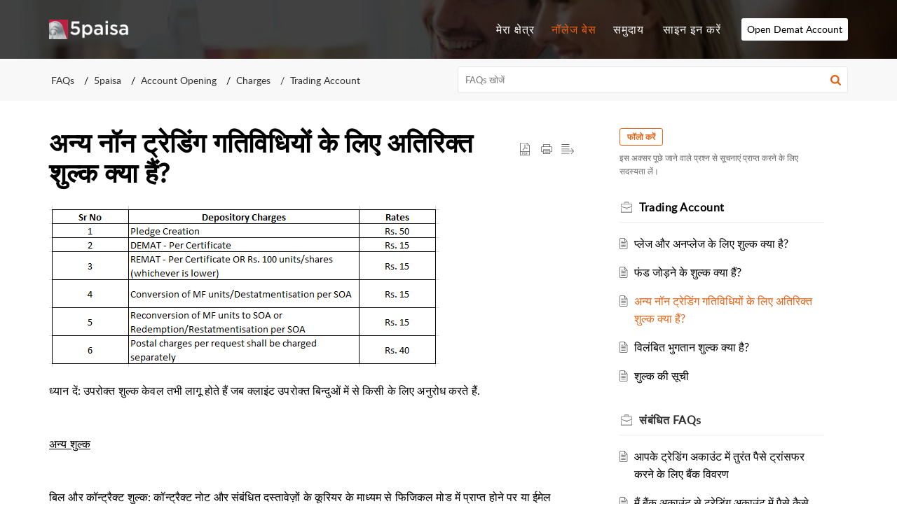

--- FILE ---
content_type: text/html;charset=UTF-8
request_url: https://forum.5paisa.com/portal/hi/kb/articles/%E0%A4%85%E0%A4%A8%E0%A5%8D%E0%A4%AF-%E0%A4%A8%E0%A5%89%E0%A4%A8-%E0%A4%9F%E0%A5%8D%E0%A4%B0%E0%A5%87%E0%A4%A1%E0%A4%BF%E0%A4%82%E0%A4%97-%E0%A4%97%E0%A4%A4%E0%A4%BF%E0%A4%B5%E0%A4%BF%E0%A4%A7%E0%A4%BF%E0%A4%AF%E0%A5%8B%E0%A4%82-%E0%A4%95%E0%A5%87-%E0%A4%B2%E0%A4%BF%E0%A4%8F-%E0%A4%85%E0%A4%A4%E0%A4%BF%E0%A4%B0%E0%A4%BF%E0%A4%95%E0%A5%8D%E0%A4%A4-%E0%A4%B6%E0%A5%81%E0%A4%B2%E0%A5%8D%E0%A4%95-%E0%A4%95%E0%A5%8D%E0%A4%AF%E0%A4%BE-%E0%A4%B9%E0%A5%88%E0%A4%82
body_size: 10985
content:

<!DOCTYPE html>
<html id="portal_html" lang=hi><head>                  
<meta http-equiv="X-UA-Compatible" content="IE=edge" /><meta name="viewport" content="width=device-width, initial-scale=1, maximum-scale=1" /><meta http-equiv="Cache-Control" content="no-cache, no-store, must-revalidate" /><meta http-equiv="Pragma" content="no-cache" />
<title>अन्य नॉन ट्रेडिंग गतिविधियों के लिए अतिरिक्त शुल्क क्या हैं?</title>
 
<meta  name="description" content="ध्यान दें: उपरोक्त शुल्क केवल तभी लागू होते हैं जब क्लाइंट उपरोक्त बिन्दुओं में से किसी के लिए अनुरोध करते हैं.   अन्य शुल्क   बिल और कॉन्ट्रैक्ट शुल्क: कॉन्ट्रैक्ट नोट और संबंधित दस्तावेज़ों के कूरियर के माध्यम से फिजिकल मोड में प्राप्त होने पर या ..."/>
<meta  name="keywords" content="अन्य नॉन ट्रेडिंग गतिविधियों के लिए अतिरिक्त शुल्क क्या हैं? | 5paisa | Trading Account | 5paisa"/>
<meta  name="twitter:card" content="summary"/>
 
<link rel="canonical" href="https://forum.5paisa.com/portal/hi/kb/articles/%E0%A4%85%E0%A4%A8%E0%A5%8D%E0%A4%AF-%E0%A4%A8%E0%A5%89%E0%A4%A8-%E0%A4%9F%E0%A5%8D%E0%A4%B0%E0%A5%87%E0%A4%A1%E0%A4%BF%E0%A4%82%E0%A4%97-%E0%A4%97%E0%A4%A4%E0%A4%BF%E0%A4%B5%E0%A4%BF%E0%A4%A7%E0%A4%BF%E0%A4%AF%E0%A5%8B%E0%A4%82-%E0%A4%95%E0%A5%87-%E0%A4%B2%E0%A4%BF%E0%A4%8F-%E0%A4%85%E0%A4%A4%E0%A4%BF%E0%A4%B0%E0%A4%BF%E0%A4%95%E0%A5%8D%E0%A4%A4-%E0%A4%B6%E0%A5%81%E0%A4%B2%E0%A5%8D%E0%A4%95-%E0%A4%95%E0%A5%8D%E0%A4%AF%E0%A4%BE-%E0%A4%B9%E0%A5%88%E0%A4%82"/> 
<meta property="og:title" content="अन्य नॉन ट्रेडिंग गतिविधियों के लिए अतिरिक्त शुल्क क्या हैं?" />
<meta property="og:site_name" content="5paisa" />
<meta property="og:description" content="ध्यान दें: उपरोक्त शुल्क केवल तभी लागू होते हैं जब क्लाइंट उपरोक्त बिन्दुओं में से किसी के लिए अनुरोध करते हैं.   अन्य शुल्क   बिल और कॉन्ट्रैक्ट शुल्क: कॉन्ट्रैक्ट नोट और संबंधित दस्तावेज़ों के कूरियर के माध्यम से फिजिकल मोड में प्राप्त होने पर या ..." />
<meta property="og:type" content="article" />
<meta property="og:locale" content="hi" />
<meta property="og:url" content="https://forum.5paisa.com/portal/hi/kb/articles/%E0%A4%85%E0%A4%A8%E0%A5%8D%E0%A4%AF-%E0%A4%A8%E0%A5%89%E0%A4%A8-%E0%A4%9F%E0%A5%8D%E0%A4%B0%E0%A5%87%E0%A4%A1%E0%A4%BF%E0%A4%82%E0%A4%97-%E0%A4%97%E0%A4%A4%E0%A4%BF%E0%A4%B5%E0%A4%BF%E0%A4%A7%E0%A4%BF%E0%A4%AF%E0%A5%8B%E0%A4%82-%E0%A4%95%E0%A5%87-%E0%A4%B2%E0%A4%BF%E0%A4%8F-%E0%A4%85%E0%A4%A4%E0%A4%BF%E0%A4%B0%E0%A4%BF%E0%A4%95%E0%A5%8D%E0%A4%A4-%E0%A4%B6%E0%A5%81%E0%A4%B2%E0%A5%8D%E0%A4%95-%E0%A4%95%E0%A5%8D%E0%A4%AF%E0%A4%BE-%E0%A4%B9%E0%A5%88%E0%A4%82" />
<meta property="og:image" content="https://desk.zoho.in/portal/api/kbCategory/27465000000140056/logo/560966000000607316?orgId=60005106983" />
 
<link  rel="alternate" hreflang="en" href="https://forum.5paisa.com/portal/en/kb/articles/what-are-the-additional-charges-for-other-non-trading-activities"/>
<link  rel="alternate" hreflang="x-default" href="https://forum.5paisa.com/portal/en/kb/articles/what-are-the-additional-charges-for-other-non-trading-activities"/>
<link  rel="alternate" hreflang="hi" href="https://forum.5paisa.com/portal/hi/kb/articles/%E0%A4%85%E0%A4%A8%E0%A5%8D%E0%A4%AF-%E0%A4%A8%E0%A5%89%E0%A4%A8-%E0%A4%9F%E0%A5%8D%E0%A4%B0%E0%A5%87%E0%A4%A1%E0%A4%BF%E0%A4%82%E0%A4%97-%E0%A4%97%E0%A4%A4%E0%A4%BF%E0%A4%B5%E0%A4%BF%E0%A4%A7%E0%A4%BF%E0%A4%AF%E0%A5%8B%E0%A4%82-%E0%A4%95%E0%A5%87-%E0%A4%B2%E0%A4%BF%E0%A4%8F-%E0%A4%85%E0%A4%A4%E0%A4%BF%E0%A4%B0%E0%A4%BF%E0%A4%95%E0%A5%8D%E0%A4%A4-%E0%A4%B6%E0%A5%81%E0%A4%B2%E0%A5%8D%E0%A4%95-%E0%A4%95%E0%A5%8D%E0%A4%AF%E0%A4%BE-%E0%A4%B9%E0%A5%88%E0%A4%82"/>
 
<link rel="preconnect" href="//static.zohocdn.com"><script nonce="469329a986c63852d6bfc61f35e23be9">var PortalInfo = JSON.parse("{\x22csp\x22:{\x22scriptSrcNonce\x22:\x22469329a986c63852d6bfc61f35e23be9\x22},\x22agentsLoginPageURL\x22:\x22\x22,\x22isJWTEnabled\x22:false,\x22endUsersLoginPageURL\x22:\x22\x22,\x22profileStatus\x22:null,\x22i18NLangFile\x22:\x22hi_IN\x22,\x22isHCDomainForInlineImageEnabled\x22:false,\x22isNewCaptchaEnabled\x22:true,\x22nimbusEditorUrl\x22:\x22static.zohocdn.com\/zoho\-desk\-editor\x22,\x22isSEOClientRenderingEnabled\x22:false,\x22isEmbedChatButtonEnabled\x22:true,\x22agentSigninIframeURL\x22:\x22https:\/\/forum.5paisa.com\/support\/5paisa\/ShowHomePage.do\x22,\x22isTicketExportEnabled\x22:true,\x22isRemoteAuthEnabled\x22:false,\x22isAttachmentFileTypeRestrictionEnabled\x22:true,\x22isTicketsViewCountEnabled\x22:false,\x22isCDNCustomScriptEnabled\x22:false,\x22helpCenterInfo\x22:{\x22tabs\x22:[{\x22isDefault\x22:false,\x22displayName\x22:\x22Home\x22,\x22name\x22:\x22Home\x22,\x22isVisible\x22:false},{\x22isDefault\x22:false,\x22displayName\x22:\x22MyRequests\x22,\x22name\x22:\x22Cases\x22,\x22isVisible\x22:true},{\x22isDefault\x22:false,\x22displayName\x22:\x22SubmitRequest\x22,\x22name\x22:\x22SubmitRequest\x22,\x22isVisible\x22:true},{\x22isDefault\x22:true,\x22displayName\x22:\x22HelpCenter\x22,\x22name\x22:\x22Solutions\x22,\x22isVisible\x22:true},{\x22isDefault\x22:false,\x22displayName\x22:\x22Community\x22,\x22name\x22:\x22Community\x22,\x22isVisible\x22:true}],\x22logoLinkBackUrl\x22:\x22\x22,\x22departmentIds\x22:[\x2227465000000093859\x22,\x2227465000000093871\x22,\x2227465000000093864\x22],\x22locale\x22:\x22en\x22,\x22isOIDCEnabled\x22:false,\x22orgId\x22:\x2260005106983\x22,\x22CustomizationDetails\x22:{\x22footerHtml\x22:null,\x22headerHtml\x22:\x22\/portal\/hccustomize\/edbsn9b1e60d773ff0e5f7823985a42ce7bdb1408e76e94a62e80ae20a52e7de4e4ad35ab7e38ae549ba8690da27f5662a719\/header.html\x22,\x22css\x22:\x22\/portal\/hccustomize\/edbsn9b1e60d773ff0e5f7823985a42ce7bdb1408e76e94a62e80ae20a52e7de4e4ad35ab7e38ae549ba8690da27f5662a719\/stylesheet.css\x22,\x22customThemeId\x22:\x2227465002278770538\x22,\x22color\x22:{\x22menuBar\x22:{\x22border\x22:{\x22hex\x22:\x22#e46317\x22,\x22opacity\x22:null},\x22normalMenu\x22:{\x22hex\x22:\x22#ffffff\x22,\x22opacity\x22:null},\x22selectedMenu\x22:{\x22hex\x22:\x22#e46317\x22,\x22opacity\x22:null},\x22hoverMenuText\x22:null,\x22selectedMenuText\x22:null,\x22hoverMenu\x22:{\x22hex\x22:\x22#e46317\x22,\x22opacity\x22:null},\x22normalMenuText\x22:null},\x22buttons\x22:{\x22secondary\x22:{\x22hex\x22:\x22#f9f9f9\x22,\x22opacity\x22:null},\x22primaryText\x22:{\x22hex\x22:\x22#ffffff\x22,\x22opacity\x22:null},\x22primary\x22:{\x22hex\x22:\x22#e46317\x22,\x22opacity\x22:null},\x22secondaryText\x22:{\x22hex\x22:\x22#333333\x22,\x22opacity\x22:null}},\x22tab\x22:{\x22background\x22:{\x22hex\x22:\x22#000000\x22,\x22opacity\x22:null},\x22opacity\x22:\x220.45\x22},\x22footer\x22:{\x22background\x22:{\x22hex\x22:\x22#252525\x22,\x22opacity\x22:null},\x22link\x22:{\x22hex\x22:\x22#ffffff\x22,\x22opacity\x22:null},\x22text\x22:{\x22hex\x22:\x22#ffffff\x22,\x22opacity\x22:null},\x22linkHover\x22:{\x22hex\x22:\x22#ffffff\x22,\x22opacity\x22:null}},\x22breadCrumb\x22:{\x22background\x22:{\x22hex\x22:\x22#f8f8f8\x22,\x22opacity\x22:null},\x22text\x22:{\x22hex\x22:\x22#333333\x22,\x22opacity\x22:null},\x22hoverText\x22:{\x22hex\x22:\x22#e46317\x22,\x22opacity\x22:null}},\x22link\x22:{\x22normalText\x22:{\x22hex\x22:\x22#000000\x22,\x22opacity\x22:null},\x22selectedText\x22:null,\x22primaryText\x22:null,\x22primaryHoverText\x22:null,\x22primarySelectedText\x22:null,\x22hoverText\x22:{\x22hex\x22:\x22#e46317\x22,\x22opacity\x22:null},\x22secondaryText\x22:null,\x22secondaryHoverText\x22:null},\x22header\x22:{\x22background\x22:{\x22image\x22:null,\x22color\x22:{\x22hex\x22:\x22#888888\x22,\x22opacity\x22:null},\x22endColor\x22:null,\x22enabled\x22:[\x22image\x22],\x22startColor\x22:null},\x22backgroundImage\x22:null,\x22text\x22:{\x22hex\x22:\x22#ffffff\x22,\x22opacity\x22:null},\x22backgroundEnd\x22:null,\x22textHover\x22:null,\x22backgroundStart\x22:null},\x22body\x22:{\x22middleContainer\x22:null,\x22background\x22:{\x22hex\x22:\x22#ffffff\x22,\x22opacity\x22:null}}},\x22themeVersionID\x22:\x22v1176767991166\x22,\x22name\x22:\x22Elegant\x22,\x22font\x22:null},\x22isMultiLayoutEnabled\x22:true,\x22isZohoOneEnabled\x22:false,\x22portalName\x22:\x225paisa\x22,\x22baseDomain\x22:\x22https:\/\/desk.zoho.in\x22,\x22portalId\x22:\x22edbsn9b1e60d773ff0e5f7823985a42ce7bdb6cb243eb422fd39b0c1555f41881eaf2\x22,\x22KB\x22:{\x22comments\x22:{\x22uuid\x22:\x2204bd5201\-54d3\-4dc4\-9313\-6b035cbef660\x22}},\x22id\x22:\x2227465000000066067\x22,\x22isSMSAuthEnabled\x22:false,\x22preferences\x22:{\x22isKBWatchListEnabled\x22:true,\x22isAccountTicketViewable\x22:false,\x22isArticleUpdatedTimeVisible\x22:true,\x22isMultiLayoutGridViewEnabled\x22:true,\x22articleFeedbackFormOnDislike\x22:\x22show\x22,\x22isSEONoIndexNoFollowSetAcrossAllPages\x22:true,\x22isSignUpFormCustomized\x22:false,\x22tocPosition\x22:\x22top\x22,\x22showFeedbackFormOnDislike\x22:true,\x22isTicketViewsEnabled\x22:true,\x22isCustomStatusFilterEnabled\x22:false,\x22isArticleAuthorInfoVisible\x22:false,\x22isSelfSignUp\x22:false,\x22isImageWaitEnabled\x22:true,\x22isKBEndUsersCommentEnabled\x22:false,\x22isCommunityEnabled\x22:true,\x22isKBModerationEnabled\x22:true,\x22isTocEnabled\x22:true,\x22isClientDebuggingEnabled\x22:false,\x22isPayloadEncryptionEnabled\x22:false,\x22guestUserAccessRestriction\x22:{\x22submitTicket\x22:false},\x22signupFormLayout\x22:\x22STATIC_FORM\x22,\x22isUserDeletionEnabled\x22:true,\x22isSEOSetAcrossAllPages\x22:true,\x22isHelpCenterPublic\x22:true,\x22searchScope\x22:\x22global\x22,\x22isKBCommentAttachmentsEnabled\x22:true,\x22isCommunityAtMentionEnabled\x22:true,\x22imageWaitingTime\x22:\x221000\x22,\x22isMultilingualEnabled\x22:true,\x22communityLandingPage\x22:\x22recentpost\x22,\x22isKBEnabled\x22:true,\x22isSecondaryContactsEnabled\x22:false,\x22isKBCommentsRecycleBinEnabled\x22:true,\x22isOnHoldEnabled\x22:true,\x22isContactAccountMultiMappingEnabled\x22:false,\x22isOTPBasedAuthenticationEnabled\x22:false,\x22isGamificationEnabled\x22:true,\x22isTagsEnabled\x22:true},\x22activeLocales\x22:[{\x22i18nLocaleName\x22:\x22English\x22,\x22name\x22:\x225paisa\x22,\x22locale\x22:\x22en\x22,\x22type\x22:\x22DEFAULT\x22,\x22status\x22:\x22ACCESIBLE_IN_HELPCENTER\x22},{\x22i18nLocaleName\x22:\x22हिन्दी\x22,\x22name\x22:\x225paisa\x22,\x22locale\x22:\x22hi\x22,\x22type\x22:\x22OTHER\x22,\x22status\x22:\x22ACCESIBLE_IN_HELPCENTER\x22}],\x22url\x22:\x22https:\/\/forum.5paisa.com\/portal\/\x22,\x22logoUrl\x22:\x22https:\/\/contacts.zoho.in\/file?ot=8\x26t=serviceorg\x26ID=60005106983\x22,\x22accountId\x22:\x2250001584056\x22,\x22locales\x22:[{\x22localeCode\x22:\x22en\x22,\x22name\x22:\x22English (United States)\x22},{\x22localeCode\x22:\x22hi\x22,\x22name\x22:\x22Hindi (India)\x22}],\x22isDefault\x22:true,\x22name\x22:\x225paisa\x22,\x22favIconUrl\x22:\x22https:\/\/forum.5paisa.com\/portal\/api\/helpCenters\/27465000000066067\/favIcon\/560966000000002774?orgId=60005106983\x22,\x22primaryLocale\x22:\x22en\x22},\x22hcUsersSignInIframeURL\x22:\x22https:\/\/accounts.zohoportal.in\/accounts\/signin?_sh=false\x26client_portal=true\x26servicename=ZohoSupport\x22,\x22showAgentLoginInHC\x22:false,\x22zAppsFrameUrl\x22:\x22{{uuId}}.zappsusercontent.in\x22,\x22isCPSamlEnabled\x22:false,\x22zuid\x22:\x22\x22,\x22customScript\x22:\x22var nv=nv||function(){(window.nv.q=window.nv.q||[]).push(arguments)};nv.l=new Date;var notify_visitors=notify_visitors||function(){var t={initialize:!1,ab_overlay:!1,async:!0,on_load:!1,auth:{bid_e:\\\x2249BCFE3EB31EC4AC6E6F59280327C085\\\x22,bid:\\\x229036\\\x22,t:\\\x22420\\\x22}};return t.data={bid_e:t.auth.bid_e,bid:t.auth.bid,t:t.auth.t,iFrame:window!==window.parent,trafficSource:document.referrer,link_referrer:document.referrer,pageUrl:document.location,path:location.pathname,domain:location.origin,gmOffset:60*(new Date).getTimezoneOffset()*\-1,screenWidth:screen.width,screenHeight:screen.height,isPwa:window.matchMedia\x26\x26window.matchMedia(\\\x22(display\-mode: standalone)\\\x22).matches?1:0},t.options=function(e){if(t._option={ab_overlay:!1,async:!0,on_load:!1,cookie_domain:null},e\x26\x26\\\x22object\\\x22==typeof e)for(var n in t._option)void 0!==e[n]\x26\x26(t[n]=e[n]);else console.log(\\\x22Not a valid option\\\x22)},t.tokens=function(e){t.data.tokens=e\x26\x26\\\x22object\\\x22==typeof e?JSON.stringify(e):\\\x22\\\x22},t.ruleData=function(e){t.data.ruleData=e\x26\x26\\\x22object\\\x22==typeof e?JSON.stringify(e):\\\x22\\\x22},t.cookies=function(e){t.data.cookies=e\x26\x26(Array.isArray(e)||\\\x22all\\\x22===e)?e:[]},t.getParams=function(e){var url=window.location.href.toLowerCase(),e=e.replace(\/[\\\\[\\\\]]\/g,\\\x22\\\\\\\\$\x26\\\x22).toLowerCase();var t=new RegExp(\\\x22[?\x26]\\\x22+e+\\\x22(=([^\x26#]*)|\x26|#|$)\\\x22).exec(url);return t\x26\x26t[2]?decodeURIComponent(t[2].replace(\/\\\\+\/g,\\\x22 \\\x22)):\\\x22\\\x22},t.init=function(){if(\\\x22complete\\\x22!=document.readyState\x26\x26t.on_load){if(window.addEventListener)window.addEventListener(\\\x22load\\\x22,t._init);else if(window.attachEvent)return window.attachEvent(\\\x22onload\\\x22,t._init)}else t._init()},t._init=function(){if(t.auth\x26\x26!t.initialize\x26\x26(t.data.storage=t.browserStorage(),t.data.cookieData=t.filterCookies(t.data.cookies),t.cookie_domain\x26\x26(t.data.cookieDomain=t.cookie_domain),t.js_callback=\\\x22nv_json1\\\x22,!t.data.iFrame\x26\x26\\\x22noapi\\\x22!==t.getParams(\\\x22nvcheck\\\x22))){var n=\\\x22?\\\x22;if(t.ab_overlay){var o=document.createElement(\\\x22style\\\x22),i=\\\x22body{opacity:0 !important;filter:alpha(opacity=0) !important;background:none !important;}\\\x22,a=document.getElementsByTagName(\\\x22head\\\x22)[0];o.setAttribute(\\\x22id\\\x22,\\\x22_nv_hm_hidden_element\\\x22),o.setAttribute(\\\x22type\\\x22,\\\x22text\/css\\\x22),o.styleSheet?o.styleSheet.cssText=i:o.appendChild(document.createTextNode(i)),a.appendChild(o),setTimeout(function(){var t=this.document.getElementById(\\\x22_nv_hm_hidden_element\\\x22);if(t)try{t.parentNode.removeChild(e)}catch(e){t.remove()}},2e3)}for(var r in t.data)t.data.hasOwnProperty(r)\x26\x26(n+=encodeURIComponent(r)+\\\x22=\\\x22+encodeURIComponent(t.data[r])+\\\x22\x26\\\x22);t.load(\\\x22https:\/\/www.notifyvisitors.com\/ext\/v1\/settings\\\x22+n),t.initialize=!0}},t.browserStorage=function(){var e={session:t.storage(\\\x22sessionStorage\\\x22),local:t.storage(\\\x22localStorage\\\x22)};return JSON.stringify(e)},t.storage=function(e){var t={};return window[e]\x26\x26window[e].length>0\x26\x26Object.keys(window[e]).forEach(function(n){\-1!==n.indexOf(\\\x22_nv_\\\x22)\x26\x26(t[n]=window[e][n])}),t},t.filterCookies=function(e){e=e||[];var t=[];if(document\x26\x26document.cookie){var n=document.cookie.split(\\\x22;\\\x22);\\\x22all\\\x22===e\x26\x26(t=n),Array.isArray(e)\x26\x26n\x26\x26n.length>0\x26\x26(t=n.filter(function(t){var n=t.trim().split(\\\x22=\\\x22)[0];return\-1!==e.indexOf(n)||0===n.indexOf(\\\x22_nv_\\\x22)}))}return t.join(\\\x22;\\\x22)},t.load=function(e){var n=document,o=n.createElement(\\\x22script\\\x22);o.type=\\\x22text\/javascript\\\x22,o.async=t.async,o.src=e,n.body?n.body.appendChild(o):n.head.appendChild(o)},t}();     notify_visitors.init();\x22,\x22iamDomainOfHC\x22:\x22https:\/\/accounts.zohoportal.in\x22,\x22gtmId\x22:\x22GTM\-TPKFC6\x22,\x22attachmentControl\x22:{\x22type\x22:\x22FULL_PERMISSION\x22},\x22cssforMobileOTP\x22:\x22\/portal\/css\/hc_new_signin.css\x22,\x22csrf_token\x22:\x22db7e11c1\-b04f\-4966\-a4b9\-1a6115dd0bf6\x22,\x22nimbusThemeUrl\x22:\x22static.zohocdn.com\/helpcenter\/elegant\x22,\x22sandboxDomain\x22:\x22deskportal.zoho.in\x22,\x22isTicketIdRedirectionEnabled\x22:true,\x22hcUsersSignUpRegisterScriptURL\x22:\x22\x22,\x22isSigninUsingZohoEnabled\x22:false,\x22pageSenseTrackingScript\x22:\x22https:\/\/cdn\-in.pagesense.io\/js\/ggdjlddo\/7a12b3fec96f4c84a8405d5d5c396021.js\x22,\x22isBotRequest\x22:true,\x22isGoalAnalyticsEnabled\x22:true,\x22moduleInfoMap\x22:{\x22Products\x22:{\x22changed_module_sanitized\x22:\x22products\x22,\x22changed_i18n_module\x22:\x22प्रोडक्ट्स\x22,\x22changed_module\x22:\x22Products\x22,\x22changed_module_apikey\x22:\x22products\x22,\x22changed_i18n_plural_module\x22:\x22प्रोडक्ट्स\x22,\x22changed_sing_module\x22:\x22Product\x22,\x22changed_plural_module\x22:\x22Products\x22,\x22changed_i18n_sing_module\x22:\x22गुणनफल\x22},\x22Solutions\x22:{\x22changed_module_sanitized\x22:\x22faqs\x22,\x22changed_i18n_module\x22:\x22FAQs\x22,\x22changed_module\x22:\x22FAQs\x22,\x22changed_module_apikey\x22:\x22kbCategory\x22,\x22changed_i18n_plural_module\x22:\x22FAQs\x22,\x22changed_sing_module\x22:\x22FAQ\x22,\x22changed_plural_module\x22:\x22FAQs\x22,\x22changed_i18n_sing_module\x22:\x22अक्सर पूछे जाने वाले प्रश्न\x22},\x22Contacts\x22:{\x22changed_module_sanitized\x22:\x22contacts\x22,\x22changed_i18n_module\x22:\x22संपर्क\x22,\x22changed_module\x22:\x22Contacts\x22,\x22changed_module_apikey\x22:\x22contacts\x22,\x22changed_i18n_plural_module\x22:\x22संपर्क\x22,\x22changed_sing_module\x22:\x22Contact\x22,\x22changed_plural_module\x22:\x22Contacts\x22,\x22changed_i18n_sing_module\x22:\x22संपर्क\x22},\x22Customers\x22:{\x22changed_module_sanitized\x22:\x22customers\x22,\x22changed_i18n_module\x22:\x22ग्राहक\x22,\x22changed_module\x22:\x22Customers\x22,\x22changed_module_apikey\x22:\x22customers\x22,\x22changed_i18n_plural_module\x22:\x22ग्राहक\x22,\x22changed_sing_module\x22:\x22Customer\x22,\x22changed_plural_module\x22:\x22Customers\x22,\x22changed_i18n_sing_module\x22:\x22ग्राहक\x22},\x22Cases\x22:{\x22changed_module_sanitized\x22:\x22queries\x22,\x22changed_i18n_module\x22:\x22Queries\x22,\x22changed_module\x22:\x22Queries\x22,\x22changed_module_apikey\x22:\x22tickets\x22,\x22changed_i18n_plural_module\x22:\x22Queries\x22,\x22changed_sing_module\x22:\x22Query\x22,\x22changed_plural_module\x22:\x22Queries\x22,\x22changed_i18n_sing_module\x22:\x22Query\x22},\x22Community\x22:{\x22changed_module_sanitized\x22:\x22forums\x22,\x22changed_i18n_module\x22:\x22फोरम्स\x22,\x22changed_module\x22:\x22Forums\x22,\x22changed_module_apikey\x22:\x22community\x22,\x22changed_i18n_plural_module\x22:\x22फोरम्स\x22,\x22changed_sing_module\x22:\x22Community\x22,\x22changed_plural_module\x22:\x22Forums\x22,\x22changed_i18n_sing_module\x22:\x22समुदाय\x22},\x22Accounts\x22:{\x22changed_module_sanitized\x22:\x22accounts\x22,\x22changed_i18n_module\x22:\x22खाते\x22,\x22changed_module\x22:\x22Accounts\x22,\x22changed_module_apikey\x22:\x22accounts\x22,\x22changed_i18n_plural_module\x22:\x22खाते\x22,\x22changed_sing_module\x22:\x22Account\x22,\x22changed_plural_module\x22:\x22Accounts\x22,\x22changed_i18n_sing_module\x22:\x22खाता\x22}},\x22helpCentreIamDomain\x22:\x22https:\/\/accounts.zohoportal.in\x22,\x22hcUsersForgotPwdIframeURL\x22:\x22https:\/\/accounts.zohoportal.in\/accounts\/password\/forgot?_sh=false\x26_embed=true\x26client_portal=true\x26servicename=ZohoSupport\x26_hn=true\x22,\x22isNewAPIForKB\x22:true,\x22isCustomerHappinessEnabled\x22:true,\x22editorVersion\x22:\x225.3.7\x22,\x22agentForgotPwdURL\x22:\x22https:\/\/accounts.zoho.in\/password?servicename=ZohoSupport\x26serviceurl=%2Fsupport%2F5paisa\x26service_language=en\x22,\x22editorUrl\x22:\x22https:\/\/static.zohocdn.com\/zoho\-desk\-editor\/EV5.3.7\/js\/ZohoDeskEditor.js\x22,\x22serviceName\x22:\x22ZohoSupport\x22,\x22isFolderPermalinkEnabled\x22:false,\x22userId\x22:\x22\x22,\x22accountsUrls\x22:{\x22forgotPasswordIframeUrl\x22:\x22https:\/\/forum.5paisa.com\/accounts\/p\/50001584056\/password?servicename=ZohoSupport\x22,\x22logoutUrl\x22:\x22https:\/\/forum.5paisa.com\/accounts\/p\/50001584056\/logout?servicename=ZohoSupport\x22,\x22signInIframeUrl\x22:\x22https:\/\/forum.5paisa.com\/accounts\/p\/50001584056\/signin?servicename=ZohoSupport\x22,\x22reloginUrl\x22:\x22https:\/\/forum.5paisa.com\/accounts\/p\/50001584056\/account\/v1\/relogin?servicename=ZohoSupport\x22},\x22defaultDepId\x22:\x2227465000000093859\x22,\x22isFederatedLoginEnabled\x22:false,\x22isFreePlan\x22:false,\x22agentInterfaceIamDomain\x22:\x22https:\/\/accounts.zoho.in\x22}")

function inIframe(){try{return window.self!==window.top}catch(n){return!0}}var loadingInIframe=inIframe()
try{if(loadingInIframe){var parentWindow=window.parent||{},portalPortalInfo=parentWindow.PortalInfo||{},parentHelpcenterInfo=portalPortalInfo.helpCenterInfo||{},parentPortalUrl=parentHelpcenterInfo.url,helpCenterInfo=PortalInfo.helpCenterInfo||{}
if(helpCenterInfo.url==parentPortalUrl){var hcCustomizationTemp=void 0===parentWindow.hcCustomization?!1:parentWindow.hcCustomization
!hcCustomizationTemp&&window.parent.location.reload()}}}catch(e){console.log("Couldn't access parent page")};
var deploymentType = "IN";
var isPortalMarketPlaceEnabled = "false";
var cdnDomain = {
portalJs : "//static.zohocdn.com\/helpcenter\/elegant/",
portalCss : "//static.zohocdn.com\/helpcenter\/elegant/",
portalImages : "//static.zohocdn.com\/helpcenter\/elegant/",
portalFonts : "//static.zohocdn.com\/helpcenter\/elegant/"
}
var awsDomain={
portalJs : "//static.zohocdn.com\/helpcenter\/elegant/",
portalCss : "//static.zohocdn.com\/helpcenter\/elegant/",
portalImages : "//static.zohocdn.com\/helpcenter\/elegant/",
portalFonts : "//static.zohocdn.com\/helpcenter\/elegant/"
}
PortalInfo [ "nimbusCDNFingerprints" ] = {"header.js":"header.e9175a378910f30f6d3a_.js","ZFramework.js":"ZFramework.9f407154b37b8a411ef0.js","ticketIconContent.js":"ticketIconContent.ef132fd7d5b0d1a64650_.js","articles.js":"articles.3dc2347a5f4495bd1b97_.js","attachmentIconContent.js":"attachmentIconContent.c737c2175513ddd0820c_.js","clonerepo.js":"clonerepo.c3ffb6623bc79276dfc4.js","community.js":"community.922fe12176e9daa97319_.js","modalwidget.js":"modalwidget.da9eaf30ccb126797416_.js","editorInit.js":"editorInit.415eecb748747862d473.js","d3.js":"d3.30021d67a0d610173d29.js","react.js":"react.vendor.0a48cd3eb89bbe20219a_.js","widget.js":"widget.303a67741b0eaab58888_.js","mpwidget.js":"mpwidget.937a2b40a8c98ab95486_.js","article.js":"article.496e5135441a77fe104a_.js","widgets.js":"widgets.4de4404610ad0058a750_.js","main.js":"main.5e37e2b783804b7421bf_.js","topics.js":"topics.52c02a56a98ecb9b2c6c_.js","contributors.js":"contributors.ff67b187dff45da0fa73_.js","profile.js":"profile.25e9b80b4c15b5a20088_.js","ticket.js":"ticket.bcd59837f16e894bf8cc_.js","vendor.js":"vendor.f20cc32b8fe1c0809966_.js","mpextensionconfig.js":"mpextensionconfig.6bec9cd2468b2894e35c_.js","iconContent.js":"iconContent.65dff2bee907943bfb45_.js","search.js":"search.ce3cb63a50ff60a3069e_.js","runtime~main.js":"runtime~main.e0e48d2e57e81237412c_.js","runtime~widget.js":"runtime~widget.81624dfcaacfc34d9ce6_.js","authorizationPage.js":"authorizationPage.cb1b5f025bc8a040777c_.js","module.js":"module.6247d29cd4eea935a702_.js","ZohoCharts.min.js":"ZohoCharts.min.cabace3b2b984aceae99.js"};
PortalInfo [ "nimbusCDNFingerprintsCSS" ] = {"community.css":"community.922fe12176e9daa97319_.css","main.css":"main.5e37e2b783804b7421bf_.css","zohohckbarticlenotes.css":"zohohckbarticlenotes.95444bc1534bf935b6ce.css","search.css":"search.ce3cb63a50ff60a3069e_.css","modalwidget.css":"modalwidget.da9eaf30ccb126797416_.css","articles.css":"articles.3dc2347a5f4495bd1b97_.css","mpwidget.css":"mpwidget.937a2b40a8c98ab95486_.css","mpextensionconfig.css":"mpextensionconfig.6bec9cd2468b2894e35c_.css","ZohoDeskEditorTools.min.css":"ZohoDeskEditorTools.min.a43e16bb8cb7999b5c85.css","header.css":"header.e9175a378910f30f6d3a_.css","print.css":"print.41d57b1966089ba45581.css","ZohoDeskEditor.min.css":"ZohoDeskEditor.min.2045c6d4332a50bafdcd.css","module.css":"module.6247d29cd4eea935a702_.css","widgets.css":"widgets.4de4404610ad0058a750_.css","article.css":"article.496e5135441a77fe104a_.css","authorizationPage.css":"authorizationPage.cb1b5f025bc8a040777c_.css","topics.css":"topics.52c02a56a98ecb9b2c6c_.css","showoriginal.css":"showoriginal.8571cb917871b37fa779.css","profile.css":"profile.25e9b80b4c15b5a20088_.css","ticket.css":"ticket.bcd59837f16e894bf8cc_.css","kbeditorinner.css":"kbeditorinner.1f46b7046d71339b0596.css","hc_authentication.css":"hc_authentication.e23fe04c5ccef9ac9f15.css","contributors.css":"contributors.ff67b187dff45da0fa73_.css"} || {};
Object.assign ( PortalInfo [ "nimbusCDNFingerprints" ] || {}, {"header.js":"header.e9175a378910f30f6d3a_.js","ZFramework.js":"ZFramework.9f407154b37b8a411ef0.js","ticketIconContent.js":"ticketIconContent.ef132fd7d5b0d1a64650_.js","articles.js":"articles.3dc2347a5f4495bd1b97_.js","attachmentIconContent.js":"attachmentIconContent.c737c2175513ddd0820c_.js","clonerepo.js":"clonerepo.c3ffb6623bc79276dfc4.js","community.js":"community.922fe12176e9daa97319_.js","modalwidget.js":"modalwidget.da9eaf30ccb126797416_.js","editorInit.js":"editorInit.415eecb748747862d473.js","d3.js":"d3.30021d67a0d610173d29.js","react.js":"react.vendor.0a48cd3eb89bbe20219a_.js","widget.js":"widget.303a67741b0eaab58888_.js","mpwidget.js":"mpwidget.937a2b40a8c98ab95486_.js","article.js":"article.496e5135441a77fe104a_.js","widgets.js":"widgets.4de4404610ad0058a750_.js","main.js":"main.5e37e2b783804b7421bf_.js","topics.js":"topics.52c02a56a98ecb9b2c6c_.js","contributors.js":"contributors.ff67b187dff45da0fa73_.js","profile.js":"profile.25e9b80b4c15b5a20088_.js","ticket.js":"ticket.bcd59837f16e894bf8cc_.js","vendor.js":"vendor.f20cc32b8fe1c0809966_.js","mpextensionconfig.js":"mpextensionconfig.6bec9cd2468b2894e35c_.js","iconContent.js":"iconContent.65dff2bee907943bfb45_.js","search.js":"search.ce3cb63a50ff60a3069e_.js","runtime~main.js":"runtime~main.e0e48d2e57e81237412c_.js","runtime~widget.js":"runtime~widget.81624dfcaacfc34d9ce6_.js","authorizationPage.js":"authorizationPage.cb1b5f025bc8a040777c_.js","module.js":"module.6247d29cd4eea935a702_.js","ZohoCharts.min.js":"ZohoCharts.min.cabace3b2b984aceae99.js"} );
window.isAWSEnabled = false;
/* 			window.addCDNExpireCookie=function(){if("undefined"==typeof navigator||navigator.onLine){var n=new Date,t=new Date(n);t.setDate(n.getDate()+1),document.cookie="aws_cdn_failed=1;expires="+t.toGMTString()}},
window.isAWSCDNUrl=function(n,t){var i=window.awsDomain[t];return!(!i||-1===n.indexOf(i))},
window.onNotifyError=function(n,t){if(isAWSCDNUrl(n,t)){addCDNExpireCookie();location.reload(!0)}},
window.isAWSCDNFailed=function(){var n=document.cookie.match("aws_cdn_failed=(.*?)(;|$)");return!!n&&"1"===unescape(n[1])},
*/			window.getStaticDomain=function(){var n=cdnDomain;return window.staticDomain?Object.assign?Object.assign({},window.staticDomain,n):Object.keys(n).reduce(function(t,i){return t[i]=n[i],t},window.staticDomain):n},
window.makeRequest=function(n,t){return new Promise(function(i,e){var o=new XMLHttpRequest;o.open(n,t),o.onload=function(){this.status>=200&&this.status<300?i(o.response):e({status:this.status,statusText:o.statusText})},o.send()})},
window.staticDomain=getStaticDomain();

if(!window.Promise){var setTimeoutFunc=setTimeout;function noop(){}function bind(e,n){return function(){e.apply(n,arguments)}}function handle(e,n){for(;3===e._state;)e=e._value;0!==e._state?(e._handled=!0,Promise._immediateFn(function(){var t=1===e._state?n.onFulfilled:n.onRejected;if(null!==t){var o;try{o=t(e._value)}catch(e){return void reject(n.promise,e)}resolve(n.promise,o)}else(1===e._state?resolve:reject)(n.promise,e._value)})):e._deferreds.push(n)}function resolve(e,n){try{if(n===e)throw new TypeError("A promise cannot be resolved with itself.");if(n&&("object"==typeof n||"function"==typeof n)){var t=n.then;if(n instanceof Promise)return e._state=3,e._value=n,void finale(e);if("function"==typeof t)return void doResolve(bind(t,n),e)}e._state=1,e._value=n,finale(e)}catch(n){reject(e,n)}}function reject(e,n){e._state=2,e._value=n,finale(e)}function finale(e){2===e._state&&0===e._deferreds.length&&Promise._immediateFn(function(){e._handled||Promise._unhandledRejectionFn(e._value)});for(var n=0,t=e._deferreds.length;n<t;n++)handle(e,e._deferreds[n]);e._deferreds=null}function Handler(e,n,t){this.onFulfilled="function"==typeof e?e:null,this.onRejected="function"==typeof n?n:null,this.promise=t}function doResolve(e,n){var t=!1;try{e(function(e){t||(t=!0,resolve(n,e))},function(e){t||(t=!0,reject(n,e))})}catch(e){if(t)return;t=!0,reject(n,e)}}window.Promise=function e(n){if(!(this instanceof e))throw new TypeError("Promises must be constructed via new");if("function"!=typeof n)throw new TypeError("not a function");this._state=0,this._handled=!1,this._value=void 0,this._deferreds=[],doResolve(n,this)};var _proto=Promise.prototype;_proto.catch=function(e){return this.then(null,e)},_proto.then=function(e,n){var t=new this.constructor(noop);return handle(this,new Handler(e,n,t)),t},Promise.all=function(e){return new Promise(function(n,t){if(!e||void 0===e.length)throw new TypeError("Promise.all accepts an array");var o=Array.prototype.slice.call(e);if(0===o.length)return n([]);var r=o.length;function i(e,s){try{if(s&&("object"==typeof s||"function"==typeof s)){var c=s.then;if("function"==typeof c)return void c.call(s,function(n){i(e,n)},t)}o[e]=s,0==--r&&n(o)}catch(e){t(e)}}for(var s=0;s<o.length;s++)i(s,o[s])})},Promise.resolve=function(e){return e&&"object"==typeof e&&e.constructor===Promise?e:new Promise(function(n){n(e)})},Promise.reject=function(e){return new Promise(function(n,t){t(e)})},Promise.race=function(e){return new Promise(function(n,t){for(var o=0,r=e.length;o<r;o++)e[o].then(n,t)})},Promise._immediateFn="function"==typeof setImmediate&&function(e){setImmediate(e)}||function(e){setTimeoutFunc(e,0)},Promise._unhandledRejectionFn=function(e){"undefined"!=typeof console&&console&&console.warn("Possible Unhandled Promise Rejection:",e)}}
var headerHtmlPromise, footerHtmlPromise;
var customizationObj= PortalInfo.helpCenterInfo.CustomizationDetails || {};
if(customizationObj.headerHtml){
headerHtmlPromise= makeRequest('GET',customizationObj.headerHtml)//No I18N
}
if(customizationObj.footerHtml){
footerHtmlPromise= makeRequest('GET',customizationObj.footerHtml)//No I18N
}</script><link href="https://forum.5paisa.com/portal/api/helpCenters/27465000000066067/favIcon/560966000000002774?orgId=60005106983" TYPE='IMAGE/X-ICON' REL='SHORTCUT ICON'/>
<link rel="preload" href='https://contacts.zoho.in/file?ot=8&t=serviceorg&ID=60005106983' as="image"/>
<link rel="stylesheet" type="text/css" integrity="sha384-s/2EYTg13V66KbkVookl40JFL8NHK4J7I0Lo6JMgiExPLi3ZYb/TdM0YwoBrk05D" crossorigin="anonymous" href="//static.zohocdn.com/helpcenter/elegant/css/main.5e37e2b783804b7421bf_.css"></link>
<style id="customCss"></style>

<link id="customStyleSheet" href="/portal/hccustomize/edbsn9b1e60d773ff0e5f7823985a42ce7bdb1408e76e94a62e80ae20a52e7de4e4ad35ab7e38ae549ba8690da27f5662a719/stylesheet.css" rel="stylesheet" type="text/css" />
<script type="text/javascript" nonce="469329a986c63852d6bfc61f35e23be9" integrity="sha384-Q7/Yr/2TO46oYNB3uQ4uE/TYh2fMoAH/aGCKNIqIGCptCr54FIJ0rBi1MCk83Ozp" crossorigin="anonymous"  src="//static.zohocdn.com/helpcenter/elegant/js/react.vendor.0a48cd3eb89bbe20219a_.js"></script>
<script type="text/javascript" nonce="469329a986c63852d6bfc61f35e23be9" integrity="sha384-1DxLCJkhWzfWVSR1dp8kzXcKq9VIvCfnPcqVIEn691xctG8IYLyyRp1uXsC7fHVp" crossorigin="anonymous" src="//static.zohocdn.com/helpcenter/elegant/js/vendor.f20cc32b8fe1c0809966_.js"></script>
<script type="text/javascript" nonce="469329a986c63852d6bfc61f35e23be9" integrity="sha384-pdCPYrzaZLjyV5wk+esViUQc8jcuhNvnEAeW4Nlkr2DgA1YDvAoZw8u1wLpCfDd5" crossorigin="anonymous" src="//static.zohocdn.com/helpcenter/elegant/js/main.5e37e2b783804b7421bf_.js"></script>
<script type="text/javascript" nonce="469329a986c63852d6bfc61f35e23be9" integrity="sha384-g1+pwrljuqnsayqjxDXv4ZcpVhzcHo9QdiHhSyitIFnYZY9ZEHzlkiD9uMYoAQI/" crossorigin="anonymous" src="//static.zohocdn.com/helpcenter/elegant/js/runtime~main.e0e48d2e57e81237412c_.js"></script>
<script type="text/javascript" nonce="469329a986c63852d6bfc61f35e23be9" integrity="sha384-/12Ppdg0Es6kkNjxOAeMPtglRxxtIRHn7W+KATJ7qmD+h2I9J0lklfntzUtIE04j" crossorigin="anonymous" src="//static.zohocdn.com/helpcenter/elegant/i18n/hi_IN.09d205d21fa6ead95b02.js"></script></head><body class="body"><div id="container"/>
<h1>अन्य नॉन ट्रेडिंग गतिविधियों के लिए अतिरिक्त शुल्क क्या हैं?</h1>

<div id="seoBodyContent"><div><div><h1>अन्य नॉन ट्रेडिंग गतिविधियों के लिए अतिरिक्त शुल्क क्या हैं?</h1></div>
<div><span><div><img src="https://desk.zoho.in/DocsDisplay?zgId=60005106983&amp;mode=inline&amp;blockId=0yvxd517ea5bcf84448e0a109acf9b6484b88" style="" /><br /></div><div><p class="MsoNormal" style="margin-bottom: 0.0001pt; line-height: normal"><span lang="EN-IN" style="font-size: 12pt; letter-spacing: 0.1pt">ध्यान दें: उपरोक्त शुल्क केवल तभी
लागू होते हैं जब क्लाइंट उपरोक्त बिन्दुओं में से किसी के लिए अनुरोध करते हैं.</span><span lang="EN-IN" style="font-size: 12pt; letter-spacing: 0.1pt"></span></p>

<p class="MsoNormal" style="margin-bottom: 0.0001pt; line-height: normal"><span lang="EN-IN" style="font-size: 12pt; letter-spacing: 0.1pt">&nbsp;</span></p>

<p class="MsoNormal" style="margin-bottom: 0.0001pt; line-height: normal"><u><span lang="EN-IN" style="font-size: 12pt; letter-spacing: 0.1pt">अन्य शुल्क</span></u><span lang="EN-IN" style="font-size: 12pt; letter-spacing: 0.1pt"></span></p>

<p class="MsoNormal" style="margin-bottom: 0.0001pt; line-height: normal"><span lang="EN-IN" style="font-size: 12pt; letter-spacing: 0.1pt">&nbsp;</span></p>

<p class="MsoNormal" style="margin-bottom: 0.0001pt; line-height: normal"><span lang="EN-IN" style="font-size: 12pt; letter-spacing: 0.1pt">बिल और कॉन्ट्रैक्ट शुल्क: कॉन्ट्रैक्ट
नोट और संबंधित दस्तावेज़ों के कूरियर के माध्यम से फिजिकल मोड में प्राप्त होने पर
या ईमेल बाउंस पर बिल कॉन्ट्रैक्ट भेजने पर प्रति कॉन्ट्रैक्ट ₹ 100 का शुल्क लिया जाएगा.</span><span lang="EN-IN" style="font-size: 12pt; letter-spacing: 0.1pt"></span></p>

<p class="MsoNormal" style="margin-bottom: 0.0001pt; line-height: normal"><span lang="EN-IN" style="font-size: 12pt; letter-spacing: 0.1pt">&nbsp;</span></p>

<p class="MsoNormal" style="margin-bottom: 0.0001pt; line-height: normal"><span lang="EN-IN" style="font-size: 12pt; letter-spacing: 0.1pt">नेट बैंकिंग भुगतान शुल्क: नेट बैंकिंग
पे इन चार्ज के रूप में प्रति ट्रांजैक्शन ₹10 का शुल्क लिया जाएगा.&nbsp; यह UPI और
IMPS ट्रांज़ैक्शन पर लागू नहीं है.</span><span lang="EN-IN" style="font-size: 12pt; letter-spacing: 0.1pt"></span></p><b>

</b><p class="MsoNormal" style="margin-bottom: 0.0001pt; line-height: normal"><span lang="EN-IN" style="font-size: 12pt; letter-spacing: 0.1pt"><b>&nbsp;</b></span></p>

<span style="font-size: 12pt; line-height: 107%; letter-spacing: 0.1pt"></span></div><div><img src="https://desk.zoho.in/DocsDisplay?zgId=60005106983&amp;mode=inline&amp;blockId=0yvxdfe9d3fdd880e4a0ea05ecaec63aba4c7" /></div></span><div>
</div>
<ul></ul>
<ul><li><h1>Related Articles</h1></li>
<li><a href="https://forum.5paisa.com/portal/hi/kb/articles/%E0%A4%86%E0%A4%AA%E0%A4%95%E0%A5%87-%E0%A4%9F%E0%A5%8D%E0%A4%B0%E0%A5%87%E0%A4%A1%E0%A4%BF%E0%A4%82%E0%A4%97-%E0%A4%85%E0%A4%95%E0%A4%BE%E0%A4%89%E0%A4%82%E0%A4%9F-%E0%A4%AE%E0%A5%87%E0%A4%82-%E0%A4%A4%E0%A5%81%E0%A4%B0%E0%A4%82%E0%A4%A4-%E0%A4%AA%E0%A5%88%E0%A4%B8%E0%A5%87-%E0%A4%9F%E0%A5%8D%E0%A4%B0%E0%A4%BE%E0%A4%82%E0%A4%B8%E0%A4%AB%E0%A4%B0-%E0%A4%95%E0%A4%B0%E0%A4%A8%E0%A5%87-%E0%A4%95%E0%A5%87-%E0%A4%B2%E0%A4%BF%E0%A4%8F-%E0%A4%AC%E0%A5%88%E0%A4%82%E0%A4%95-%E0%A4%B5%E0%A4%BF%E0%A4%B5%E0%A4%B0%E0%A4%A3" rel="noopener" target="_blank" ><h2>आपके ट्रेडिंग अकाउंट में तुरंत पैसे ट्रांसफर करने के लिए बैंक विवरण</h2></a><div><span>बिना किसी डॉक्यूमेंटेशन के पैसे ट्रांसफर करके तुरंत क्रेडिट पाएं.  तुरंत क्रेडिट प्राप्त करने के लिए नीचे दी गई जानकारी देखें. ध्यान दें: पैसे आपके 5Paisa अकाउंट के साथ मैप किए गए रजिस्टर्ड बैंक अकाउंट से ही ट्रांसफर किए जाने चाहिए.   अपने बैंक ...</span></div></li>
<li><a href="https://forum.5paisa.com/portal/hi/kb/articles/%E0%A4%AE%E0%A5%88%E0%A4%82-%E0%A4%AC%E0%A5%88%E0%A4%82%E0%A4%95-%E0%A4%85%E0%A4%95%E0%A4%BE%E0%A4%89%E0%A4%82%E0%A4%9F-%E0%A4%B8%E0%A5%87-%E0%A4%9F%E0%A5%8D%E0%A4%B0%E0%A5%87%E0%A4%A1%E0%A4%BF%E0%A4%82%E0%A4%97-%E0%A4%85%E0%A4%95%E0%A4%BE%E0%A4%89%E0%A4%82%E0%A4%9F-%E0%A4%AE%E0%A5%87%E0%A4%82-%E0%A4%AA%E0%A5%88%E0%A4%B8%E0%A5%87-%E0%A4%95%E0%A5%88%E0%A4%B8%E0%A5%87-%E0%A4%9F%E0%A5%8D%E0%A4%B0%E0%A4%BE%E0%A4%82%E0%A4%B8%E0%A4%AB%E0%A4%B0-%E0%A4%95%E0%A4%B0%E0%A5%82%E0%A4%82" rel="noopener" target="_blank" ><h2>मैं बैंक अकाउंट से ट्रेडिंग अकाउंट में पैसे कैसे ट्रांसफर करूं?</h2></a><div><span>आप इन तरीकों से पैसे ट्रांसफर कर सकते हैं: विधि 1. नेट बैंकिंग अगर आप अपने बैंक अकाउंट से अपने 5Paisa ट्रेडिंग अकाउंट में पैसे ट्रांसफर करना चाहते हैं, तो आपको नेट बैंकिंग सुविधा को एक्टिवेट करना होगा.  हमारे पास इन 44 बैंकों के लिए पेमेंट गेटवे ...</span></div></li>
<li><a href="https://forum.5paisa.com/portal/hi/kb/articles/%E0%A4%9F%E0%A5%8D%E0%A4%B0%E0%A5%87%E0%A4%A1%E0%A4%BF%E0%A4%82%E0%A4%97-%E0%A4%85%E0%A4%95%E0%A4%BE%E0%A4%89%E0%A4%82%E0%A4%9F-%E0%A4%B8%E0%A5%87-%E0%A4%AC%E0%A5%88%E0%A4%82%E0%A4%95-%E0%A4%85%E0%A4%95%E0%A4%BE%E0%A4%89%E0%A4%82%E0%A4%9F-%E0%A4%AE%E0%A5%87%E0%A4%82-%E0%A4%AA%E0%A5%88%E0%A4%B8%E0%A5%87-%E0%A4%95%E0%A5%88%E0%A4%B8%E0%A5%87-%E0%A4%9F%E0%A5%8D%E0%A4%B0%E0%A4%BE%E0%A4%82%E0%A4%B8%E0%A4%AB%E0%A4%B0-%E0%A4%95%E0%A4%B0%E0%A5%87%E0%A4%82" rel="noopener" target="_blank" ><h2>ट्रेडिंग अकाउंट से बैंक अकाउंट में पैसे कैसे ट्रांसफर करें?</h2></a><div><span>अगर आप ट्रेडिंग अकाउंट से पैसे निकालना चाहते हैं, तो इन तरीकों का उपयोग करें: वेबसाइट प्लेटफॉर्म: www.5paisa.com पर लॉगिन करें  &gt;&gt; म्यूचुअल फंड के साथ उपलब्ध राशि पर क्लिक करें &gt;&gt; पे-आउट पर क्लिक करें मोबाइल प्लेटफॉर्म: हमारी 5paisa मोबाइल ऐप पर ...</span></div></li>
<li><a href="https://forum.5paisa.com/portal/hi/kb/articles/%E0%A4%8F%E0%A4%B5%E0%A4%B0%E0%A5%87%E0%A4%9C-%E0%A4%AC%E0%A4%BE%E0%A4%88-%E0%A4%AA%E0%A5%8D%E0%A4%B0%E0%A4%BE%E0%A4%87%E0%A4%9C-%E0%A4%95%E0%A5%80-%E0%A4%97%E0%A4%A3%E0%A4%A8%E0%A4%BE-%E0%A4%95%E0%A5%88%E0%A4%B8%E0%A5%87-%E0%A4%95%E0%A5%80-%E0%A4%9C%E0%A4%BE%E0%A4%A4%E0%A5%80-%E0%A4%B9%E0%A5%88" rel="noopener" target="_blank" ><h2>एवरेज बाई प्राइज की गणना कैसे की जाती है?</h2></a><div><span>क) एवरेज बाई प्राइज एक विशेष स्टॉक में की गई सभी डिलीवरी खरीद का वेटेड औसत है.  यह केवल क्वांटिटी पर लागू होता है जो आपके पोर्टफोलियो में ओपन है ख) अन्य डीमैट अकाउंट से 5Paisa डीमैट अकाउंट में शेयर ट्रांसफर पर विचार किया जाएगा.  ट्रांसफर के दिन ...</span></div></li>
<li><a href="https://forum.5paisa.com/portal/hi/kb/articles/%E0%A4%95%E0%A5%8D%E0%A4%AF%E0%A4%BE-%E0%A4%B8%E0%A5%8D%E0%A4%AE%E0%A4%BE%E0%A4%B0%E0%A5%8D%E0%A4%9F-%E0%A4%87%E0%A4%A8%E0%A5%8D%E0%A4%B5%E0%A5%87%E0%A4%B8%E0%A5%8D%E0%A4%9F%E0%A4%B0-%E0%A4%87%E0%A4%82%E0%A4%9F%E0%A5%8D%E0%A4%B0%E0%A4%BE%E0%A4%A1%E0%A5%87-%E0%A4%95%E0%A5%80-%E0%A4%B8%E0%A4%B2%E0%A4%BE%E0%A4%B9-%E0%A4%A6%E0%A5%87%E0%A4%A4%E0%A4%BE-%E0%A4%B9%E0%A5%88" rel="noopener" target="_blank" ><h2>क्या स्मार्ट इन्वेस्टर, इंट्राडे की सलाह देता है?</h2></a><div><span>नहीं. स्मार्ट इन्वेस्टर केवल इक्विटी स्टॉक डिलीवरी का सुझाव देता है..  यह केवल लॉन्ग टर्म के लिए सुझाव देता है न कि शॉर्ट टर्म के लिए..  यह डेरिवेटिव के लिए भी सुझाव नहीं देता है.  सुझाव की आवृत्ति पूरी तरह से मार्केट और स्टॉक मूवमेंट पर आधारित होती ...</span></div></li>
</ul>
</div> 
<script nonce="469329a986c63852d6bfc61f35e23be9">renderApp && renderApp();</script>
</body></html>

--- FILE ---
content_type: text/css;charset=UTF-8
request_url: https://forum.5paisa.com/portal/hccustomize/edbsn9b1e60d773ff0e5f7823985a42ce7bdb1408e76e94a62e80ae20a52e7de4e4ad35ab7e38ae549ba8690da27f5662a719/stylesheet.css
body_size: 1121
content:

.ticketForm #field_departmentId ,.Header__name {
display: none;
}

.TopicListRightContainer__followOption button[data-id="followCategory_follow"],.TopicListRightContainer__subscribeDescription,
.TopicDetailRightContainer__followOption,.TopicDetailRightContainer__rightPanelDetail .TopicDetailRightContainer__subscribeDescription{
  display:none;
}

#field_category .DropDown__listmenu li[data-id="category_Research Product"],
#field_category .DropDown__listmenu li[data-id="category_Partner Program"],
#field_category .DropDown__listmenu li[data-id="category_Technical Support"],
#field_category .DropDown__listmenu li[data-id="category_Intl Investments /Algo Trading"],
#field_category .DropDown__listmenu li[data-id="category_Personal Loan / Insurance"],
#field_category .DropDown__listmenu li[data-id="category_IPV Videos"],
#field_category .DropDown__listmenu li[data-id="category_Re- KYC/ KRA"],
#field_category .DropDown__listmenu li[data-id="category_Margin Plus"],
#field_category .DropDown__listmenu li[data-id="category_PAYMENT"]{
display:none;
}

a[data-id="addTopic"]{
 display:none; 
}
.communityList .TopicListRightContainer__widgetRight .TopicListRightContainer__widgetSection:nth-child(3) {
    display: none;
}

/* Filter Hide Custom Code Here */
.communityList .FilterPanel__filterDrop .FilterPanel__filterList:nth-child(2),
.communityList .FilterPanel__filterDrop .FilterPanel__filterList:nth-child(5),
.communityList .FilterPanel__filterDrop .FilterPanel__filterList:nth-child(6),
.communityList .FilterPanel__filterDrop .FilterPanel__filterList:nth-child(7) {display: none;}


.communityList .FilterPanel__filterDrop li:hover .FilterPanel__dropdownFilter,
.communityList [data-id="Question_filter"] + .FilterPanel__arrowDown {
    display: none;
}
.ticketList .TicketFilterPopup__content [data-id="Twitter_channel_filter_item"], 
.ticketList .TicketFilterPopup__content [data-id="Facebook_channel_filter_item"], 
.ticketList .TicketFilterPopup__content [data-id="Feedback Widget_channel_filter_item"],
.ticketList .TicketFilterPopup__content [data-id="KB comments_channel_filter_item"],
.ticketList .TicketFilterPopup__content [data-id="How can we help?_channel_filter_item"], 
.ticketList .TicketFilterPopup__content [data-id="5Paisa Support test_channel_filter_item"], 
.ticketList .TicketFilterPopup__content [data-id="GC_channel_filter_item"]{
    display: none;
}

.FilterPanel__drpDwnFitShw li:nth-child(6), 
.FilterPanel__drpDwnFitShw li:nth-child(5),
.FilterPanel__drpDwnFitShw li:nth-child(4),
.FilterPanel__drpDwnFitShw li[data-id="Announcement_status_1"],
.FilterPanel__drpDwnFitShw li[data-id="All_status_1"],
.FilterPanel__drpDwnFitShw li[data-id="Question_status_1"] {
    display: none;
}
@media only screen and (min-width:767px){
  .communityList .FilterPanel__filterDrop {
      display: inline-flex;
      width: auto;
  }
  .FilterPanel__filterDrop li a {
      padding: 0.3125rem 1.5625rem;
  }
}
/* if Mobile View */
@media only screen and (max-width:767px){
  .communityList .TopicListLeftContainer__filterPanel {
      display: none;
  }
}
.communityList .TabFilter__filterOpt .TabFilter__tabFilter:first-child, 
.communityList .TabFilter__filterOpt .TabFilter__tabFilter:last-child:before {
    display: none;
}
.communityList .TabFilter__filterOpt .TabFilter__tabFilter:last-child {
    padding-left: 0;
}
.articleSubCategory .ContentList__subCategory .ContentList__topicList, 
.articleSubCategory .ContentList__subCategory .ContentList__moreOption{
    display: none;
}
  #userPreference {
    display: none;
}

.header_custom_btn{
  display: inline-block;
  text-decoration: none;
  background-color: #fff;
  color: #000;
  padding: 5px 8px;
  font-size: 14px;
  border-radius: 3px;
  text-overflow: ellipsis;
  overflow: hidden;
  white-space: nowrap;
  min-width: 90px;
  max-width: 250px;
  transition: color .15s ease
}
.header_custom_btn:hover{
  color: #e46317
}
.header_btn_part{
  display: none
}
.Header__navopen .Header__navbar .Header__tabsTab.header_custom_tab{
  line-height: normal;
  margin-top: 10px
}
@media only screen and (min-width: 1281px) {
   #navBarContainer{
    width: 100%;
    max-width: 100%
  }
  #navBarContainer .Header__logo{
    margin: 0 13px 0 167px
  }
  html[dir="rtl"] #navBarContainer .Header__logo{
    margin: 0 167px 0 13px
  }
  .Header__homeNavbarFixed .Header__navbar .Header__globalSearchAlt{
    width: 61%
  }
  .header_btn_part{
    flex: 1;
    min-width: 0;
    text-align: right
  }
  html[dir="rtl"] .header_btn_part{
    text-align: left
  }
}

@media only screen and (min-width: 1025px) {
  .header_btn_part{
    display: inline-block;
    font-size: 0;
    margin-left: 0.875rem
  }
  html[dir="rtl"] .header_btn_part{
    margin-right: 0.875rem;
    margin-left: 0
  }
  .Header__homeNavbarFixed .Header__navbar .header_btn_part,
  .header_custom_tab{
    display: none
  }
}
.Header__name{
  display: block;
  visibility: hidden
}


--- FILE ---
content_type: text/plain;charset=UTF-8
request_url: https://forum.5paisa.com/portal/hccustomize/edbsn9b1e60d773ff0e5f7823985a42ce7bdb1408e76e94a62e80ae20a52e7de4e4ad35ab7e38ae549ba8690da27f5662a719/header.html
body_size: 328
content:
<div class="Header__navbar" id="navBar">
    <div class="Header__container" id="navBarContainer">
        <div class="Header__logo">
                <a href="${PortalLinkBackUrl}">
                    <img src="${PortalLogo}" />
                </a>
        </div>
        <div class="Header__name">${CompanyName}</div>
        <div class="Header__menuTab">
            <ul class="Header__menuList">
                <li class="Header__tabsTab" id="portal_tabHome">
                    ${Home}
                </li>
                <li class="Header__tabsTab" id="portal_tabCases">
                    ${MyRequests}
                </li>
                <li class="Header__tabsTab" id="portal_tabSolutions">
                    ${KnowledgeBase}
                </li>
                <li class="Header__tabsTab" id="portal_tabCommunity">
                    ${Community}
                </li>
                ${SignInSignOut}
               <li class="Header__tabsTab header_custom_tab">
                   <a target="_blank" rel="noopener noreferrer" title="Open Demat Account" class="header_custom_btn" href="https://www.5paisa.com/demat-account?query=forum_topnavCTA"> Open Demat Account </a>
                </li>
                ${UserPreference}
            </ul>
        </div>
         <div class="header_btn_part">
              <a target="_blank" rel="noopener noreferrer" title="Open Demat Account" class="header_custom_btn" href="https://www.5paisa.com/demat-account?query=forum_topnavCTA"> Open Demat Account </a>
         </div>
        ${Search}
        <div class="Header__menuicon">
            <span class="Header__menuBoxMain" id="menuIconContainer">
                <span class="Header__menu" id="menuBox"></span>
            </span>
        </div>
        <div class="Header__clBoth"></div>
    </div>
</div>
<div id="headerContent" class="Header__searchSection">
    <div class="Header__container">
        <h1 class="Header__searchTitle">${WelcomeText}</h1>
        <p class="Header__description">${WelcomeDescription}</p>
        ${SearchHome}
    </div>
</div>


--- FILE ---
content_type: text/javascript;charset=UTF-8
request_url: https://static.zohocdn.com/helpcenter/elegant/i18n/hi_IN.09d205d21fa6ead95b02.js
body_size: 20145
content:
var i18n={"zohodesk.asap.inapp.web.jan":"\u091c\u0928\u0935\u0930\u0940","zohodesk.asap.inapp.web.feb":"\u095e\u0930\u0935\u0930\u0940","zohodesk.asap.inapp.web.mar":"\u092e\u093e.","zohodesk.asap.inapp.web.apr":"\u0905\u092a\u094d\u0930\u0948.","zohodesk.asap.inapp.web.may":"\u092e\u0908","zohodesk.asap.inapp.web.jun":"\u091c\u0942\u0928","zohodesk.asap.inapp.web.jul":"\u091c\u0941\u0932\u093e","zohodesk.asap.inapp.web.aug":"\u0905\u0917\u0938\u094d\u0924","zohodesk.asap.inapp.web.sep":"\u0938\u093f\u0924\u0902\u092c\u0930","zohodesk.asap.inapp.web.oct":"\u0905\u0915\u094d\u0924\u0942","zohodesk.asap.inapp.web.nov":"nov","zohodesk.asap.inapp.web.dec":"\u0926\u093f\u0938\u0902\u092c\u0930","zohodesk.asap.inapp.web.sunday":"Sunday","zohodesk.asap.inapp.web.monday":"Monday","zohodesk.asap.inapp.web.tuesday":"Tuesday","zohodesk.asap.inapp.web.wednesday":"Wednesday","zohodesk.asap.inapp.web.thursday":"Thursday","zohodesk.asap.inapp.web.friday":"Friday","zohodesk.asap.inapp.web.saturday":"Saturday","zohodesk.asap.inapp.web.months.later":"{0} months later","zohodesk.asap.inapp.web.month.later":"{0} month later","zohodesk.asap.inapp.web.hours.later":"{0} hours later","zohodesk.asap.inapp.web.hour.later":"{0} hour later","zohodesk.asap.inapp.web.years.later":"{0} years later","zohodesk.asap.inapp.web.year.later":"{0} year later","zohodesk.asap.inapp.web.days.later":"{0} days later","zohodesk.asap.inapp.web.day.later":"{0} day later","zohodesk.asap.inapp.web.minute.later":"{0} minute later","zohodesk.asap.inapp.web.minutes.later":"{0} minutes later","zohodesk.asap.inapp.web.seconds.later":"{0} seconds later","zohodesk.asap.inapp.web.justnow":"\u092c\u0938 \u0905\u092d\u0940","zohodesk.asap.inapp.web.january":"\u091c\u0928\u0935\u0930\u0940","zohodesk.asap.inapp.web.february":"\u092b\u093c\u0930\u0935\u0930\u0940","zohodesk.asap.inapp.web.march":"\u092e\u093e\u0930\u094d\u091a","zohodesk.asap.inapp.web.april":"\u0905\u092a\u094d\u0930\u0948\u0932","zohodesk.asap.inapp.web.june":"\u091c\u0942\u0928","zohodesk.asap.inapp.web.july":"\u091c\u0941\u0932\u093e\u0908","zohodesk.asap.inapp.web.august":"\u0905\u0917\u0938\u094d\u0924","zohodesk.asap.inapp.web.september":"\u0938\u093f\u0924\u0902\u092c\u0930","zohodesk.asap.inapp.web.october":"\u0905\u0915\u094d\u0924\u0942\u092c\u0930","zohodesk.asap.inapp.web.november":"\u0928\u0902\u0935\u092c\u0930","zohodesk.asap.inapp.web.december":"\u0926\u093f\u0938\u0902\u092c\u0930","zohodesk.asap.inapp.web.sun":"\u0930\u0935\u093f","zohodesk.asap.inapp.web.mon":"\u0938\u094b\u092e","zohodesk.asap.inapp.web.tue":"\u092e\u0902\u0917\u0932","zohodesk.asap.inapp.web.wed":"\u092c\u0941\u0927","zohodesk.asap.inapp.web.thu":"\u0917\u0941\u0930\u0941","zohodesk.asap.inapp.web.fri":"\u0936\u0941\u0915\u094d\u0930","zohodesk.asap.inapp.web.sat":"\u0936\u0928\u093f","zohodesk.asap.inapp.web.am":"\u0938\u0941\u092c\u0939","zohodesk.asap.inapp.web.pm":"\u0936\u093e\u092e","zohodesk.asap.inapp.web.months.ago":"{0} \u092e\u0939\u0940\u0928\u0947 \u092a\u0939\u0932\u0947","zohodesk.asap.inapp.web.month.ago":"{0} \u092e\u0939\u0940\u0928\u093e \u092a\u0939\u0932\u0947","zohodesk.asap.inapp.web.hours.ago":"{0} \u0918\u0902\u091f\u0947 \u092a\u0939\u0932\u0947","zohodesk.asap.inapp.web.hour.ago":"{0} \u0918\u0902\u091f\u093e \u092a\u0939\u0932\u0947","zohodesk.asap.inapp.web.years.ago":"{0} \u0935\u0930\u094d\u0937 \u092a\u0939\u0932\u0947","zohodesk.asap.inapp.web.year.ago":"{0} \u0935\u0930\u094d\u0937 \u092a\u0939\u0932\u0947","zohodesk.asap.inapp.web.days.ago":"{0} \u0926\u093f\u0928 \u092a\u0939\u0932\u0947","zohodesk.asap.inapp.web.day.ago":"{0} \u0926\u093f\u0928 \u092a\u0939\u0932\u0947","zohodesk.asap.inapp.web.minute.ago":"{0} minute ago","zohodesk.asap.inapp.web.minutes.ago":"{0} minutes ago","zohodesk.asap.inapp.web.second.ago":"\u0938\u0947\u0915\u0902\u0921 \u092a\u0939\u0932\u0947","zohodesk.asap.inapp.web.seconds.ago":"{0} \u0938\u0947\u0915\u0902\u0921\u094d\u0938 \u092a\u0939\u0932\u0947","zohodiscussions.topictype.announcement":"\u0918\u094b\u0937\u0923\u093e","zohodiscussions.topictype.idea":"\u0935\u093f\u091a\u093e\u0930","zohodiscussions.topictype.problem":"\u0938\u092e\u0938\u094d\u092f\u093e","zohodiscussions.topictype.question":"\u092a\u094d\u0930\u0936\u094d\u0928","support.addrequest.captcha.image.text.label":"\u0915\u0948\u092a\u094d\u091a\u093e","support.addrequest.captcha.error.message":"\u0905\u092e\u093e\u0928\u094d\u092f \u0915\u0948\u092a\u094d\u091a\u093e \u0915\u094b\u0921 \u0926\u0930\u094d\u091c \u0915\u093f\u092f\u093e \u0917\u092f\u093e\u0964","support.cases.editor.maxlength.exceeded.message.label":"\u091f\u0948\u0917 \u092b\u0940\u0932\u094d\u0921 \u092e\u0947\u0902 250 \u0938\u0947 \u0905\u0927\u093f\u0915 \u0915\u0948\u0930\u0947\u0915\u094d\u091f\u0930 \u0915\u0924\u0908 \u0928\u0939\u0940\u0902 \u0939\u094b\u0928\u0947 \u091a\u093e\u0939\u093f\u090f\u0964","support.login.Forums":"\u092b\u094b\u0930\u092e\u094d\u0938","support.table.of.contents":"\u0938\u093e\u092e\u0917\u094d\u0930\u0940 \u0924\u093e\u0932\u093f\u0915\u093e","support.module.add":"{0} \u091c\u094b\u0921\u093c\u0947\u0902","support.module.empty.message":"\u0915\u094b\u0908 {0} \u0928\u0939\u0940\u0902 \u092e\u093f\u0932\u093e","crm.label.to.email":"\u091f\u0942","crm.events.date":"\u0924\u093e\u0930\u0940\u0916","crm.events.time":"\u0938\u092e\u092f","crm.report.stdFilter.startDate":"\u0906\u0930\u0902\u092d \u0924\u093f\u0925\u093f","crm.report.stdFilter.endDate":"\u0938\u092e\u093e\u092a\u094d\u0924\u093f \u0915\u0940 \u0924\u093e\u0930\u0940\u0916","crm.general.delete.comment.confirm":"\u0915\u094d\u092f\u093e \u0906\u092a \u0938\u091a\u092e\u0941\u091a \u091f\u093f\u092a\u094d\u092a\u0923\u0940 \u0915\u094b \u0939\u091f\u093e\u0928\u093e \u091a\u093e\u0939\u0924\u0947 \u0939\u0948\u0902?","support.button.save":"\u0938\u0939\u0947\u091c\u0947\u0902","crm.button.ok":"\u0920\u0940\u0915 \u0939\u0948","crm.button.delete":"\u0939\u091f\u093e\u090f\u0901","crm.post.reply":"\u091c\u0935\u093e\u092c \u092a\u094b\u0938\u094d\u091f \u0915\u0930\u0947\u0902","crm.button.reset":"\u0930\u0940\u0938\u0947\u091f \u0915\u0930\u0947\u0902","crm.button.send":"\u092d\u0947\u091c\u0947\u0902","crm.button.submit":"\u0938\u092c\u092e\u093f\u091f \u0915\u0930\u0947\u0902","crm.label.edit":"\u090f\u0921\u093f\u091f","crm.label.close":"\u092c\u0902\u0926 \u0915\u0930\u0947\u0902","crm.label.search":"\u0916\u094b\u091c\u0947\u0902","crm.label.previous":"\u092a\u093f\u091b\u0932\u093e","crm.label.next":"\u0906\u0917\u0947 \u092c\u095d\u0947","crm.label.email":"\u0908\u092e\u0947\u0932","crm.label.phone":"\u092b\u093c\u094b\u0928","crm.label.mobile":"\u092e\u094b\u092c\u093e\u0907\u0932","crm.label.timeZone":"\u091f\u093e\u0907\u092e \u091c\u094b\u0928","crm.label.subject":"\u0935\u093f\u0937\u092f","crm.alert.password.length":"\u092a\u093e\u0938\u0935\u0930\u094d\u0921\u094b\u0902 \u092e\u0947\u0902 \u0915\u092e \u0938\u0947 \u0915\u092e 6 \u0915\u0948\u0930\u0947\u0915\u094d\u091f\u0930 \u0905\u0935\u0936\u094d\u092f \u0939\u094b\u0928\u0947 \u091a\u093e\u0939\u093f\u090f\u0964","crm.security.error":"\u0907\u0938 \u0911\u092a\u0930\u0947\u0936\u0928 \u0915\u094b \u0915\u0930\u0928\u0947 \u0915\u0947 \u0932\u093f\u090f \u0905\u092a\u0930\u094d\u092f\u093e\u092a\u094d\u0924 \u0935\u093f\u0936\u0947\u0937\u093e\u0927\u093f\u0915\u093e\u0930. \u0915\u0943\u092a\u092f\u093e \u0905\u092a\u0928\u0947 \u0935\u094d\u092f\u0935\u0938\u094d\u0925\u093e\u092a\u0915 \u0938\u0947 \u0938\u0902\u092a\u0930\u094d\u0915 \u0915\u0930\u0947\u0902.","crm.search.letters.check":"\u0915\u0943\u092a\u092f\u093e \u0915\u0941\u091b \u0916\u094b\u091c \u0915\u0940\u0935\u0930\u094d\u0921 \u0926\u0930\u094d\u091c \u0915\u0930\u0947\u0902\u0964","crm.workflow.task.assignedto":"\u0915\u094b \u0938\u094c\u0902\u092a\u0928 \u0915\u093f\u092f\u093e \u0917\u092f\u093e","crm.field.empty.check":"{0} \u0930\u093f\u0915\u094d\u0924 \u0928\u0939\u0940\u0902 \u0939\u094b \u0938\u0915\u0924\u093e","crm.security.profile":"\u092a\u094d\u0930\u094b\u092b\u093e\u0907\u0932","crm.field.valid.check":"\u0915\u0943\u092a\u092f\u093e \u0915\u094b\u0908 \u092e\u093e\u0928\u094d\u092f {0} \u0926\u0930\u094d\u091c \u0915\u0930\u0947\u0902","crm.label.home":"\u0939\u094b\u092e","crm.login.more":"\u0905\u0927\u093f\u0915","crm.label.security.updatePassword.success":"\u0906\u092a\u0915\u093e \u092a\u093e\u0938\u0935\u0930\u094d\u0921 \u0938\u092b\u0932\u0924\u093e\u092a\u0942\u0930\u094d\u0935\u0915 \u092c\u0926\u0932 \u0926\u093f\u092f\u093e \u0917\u092f\u093e \u0939\u0948\u0964","support.sla.slaname.message":"SLA \u0915\u0947 \u0932\u093f\u090f \u0915\u094b\u0908 \u0928\u093e\u092e \u0926\u0930\u094d\u091c \u0915\u0930\u0947\u0902\u0964","label.attachments":"\u0938\u0902\u0932\u0917\u094d\u0928\u0915","label.request.status":"\u0938\u094d\u091f\u0947\u091f\u0938","tabs.request.approval":"\u0905\u0928\u0941\u092e\u094b\u0926\u0928","tabs.request.resolution":"\u0930\u093f\u091c\u093c\u0949\u0932\u094d\u092f\u0942\u0936\u0928","support.search":"{0} \u0916\u094b\u091c\u0947\u0902","support.search.in":"{0} \u092e\u0947\u0902 \u0916\u094b\u091c\u0947\u0902","support.add.comment":"\u091f\u093f\u092a\u094d\u092a\u0923\u0940 \u091c\u094b\u0921\u093c\u0947\u0902","support.label.just.now":"\u092c\u0938 \u0905\u092d\u0940","support.replies":"{0} \u0909\u0924\u094d\u0924\u0930","support.request.add":"{0} \u091c\u094b\u0921\u093c\u0947\u0902","support.no.matches.found":"\u0915\u094b\u0928\u094b \u092a\u0930\u093f\u0923\u093e\u092e \u0928\u0939\u093f \u092d\u0947\u091f\u0932","support.assign":"\u0905\u0938\u093e\u0907\u0928 \u0915\u0930\u0947\u0902","support.request.from.emailid":"\u0907\u0938\u0938\u0947","support.request.template":"\u091f\u0947\u092e\u094d\u092a\u0932\u0947\u091f","support.common.request.mail.send.draft":"\u0921\u094d\u0930\u093e\u092b\u094d\u091f \u092d\u0947\u091c\u0947\u0902","support.common.request.mail.edit.draft":"\u0921\u094d\u0930\u093e\u092b\u094d\u091f \u0938\u0902\u092a\u093e\u0926\u093f\u0924 \u0915\u0930\u0947\u0902","support.common.request.mail.save.draft":"\u0921\u094d\u0930\u093e\u092b\u094d\u091f \u0938\u0939\u0947\u091c\u0947\u0902","support.common.request.mail.discard.draft":"\u0921\u094d\u0930\u093e\u092b\u094d\u091f \u0915\u094b \u091b\u094b\u0921\u093c\u0947\u0902","support.common.request.mail.delete.draft":"\u0921\u094d\u0930\u093e\u092b\u094d\u091f \u0939\u091f\u093e\u090f\u0902","support.common.set.close.entity":"{0} \u092c\u0902\u0926 \u0915\u0930\u0947\u0902","support.label.download":"\u0921\u093e\u0909\u0928\u0932\u094b\u0921 \u0915\u0930\u0947\u0902","support.label.topics":"\u0935\u093f\u0937\u092f","support.search.department.noaccess":"\u0905\u092a\u0930\u094d\u092f\u093e\u092a\u094d\u0924 \u0935\u093f\u0936\u0947\u0937\u093e\u0927\u093f\u0915\u093e\u0930","support.customer.portal.submitarequest":"\u0915\u094b\u0908 {0} \u0938\u092c\u092e\u093f\u091f \u0915\u0930\u0947\u0902","support.request.history.commented.edit":"\u091f\u093f\u092a\u094d\u092a\u0923\u0940 \u0915\u094b \u0938\u0902\u092a\u093e\u0926\u093f\u0924 \u0915\u0930\u0947\u0902","support.request.history.commented.editedtext":"\u0938\u0902\u092a\u093e\u0926\u093f\u0924","support.request.history.value.update.set":"\u0938\u0947\u091f","support.history.operation.label.wfalert":"\u0905\u0932\u0930\u094d\u091f","support.unable.to.process.your.request":"\u0906\u092a\u0915\u0947 \u0905\u0928\u0941\u0930\u094b\u0927 \u092a\u0930 \u0915\u093e\u0930\u094d\u0930\u0935\u093e\u0908 \u0915\u0930\u0928\u0947 \u092e\u0947\u0902 \u0905\u0938\u092e\u0930\u094d\u0925 \u0939\u0948\u0902.","support.request.id":"{0} ID","support.label.all.department":"\u0938\u092d\u0940 \u0935\u093f\u092d\u093e\u0917","support.forums.posttoforums":"\u092b\u094b\u0930\u092e\u094b\u0902 \u092e\u0947\u0902 \u092a\u094b\u0938\u094d\u091f \u0915\u0930\u0947\u0902","support.zti.incoming.call":"\u0906\u0935\u0915 \u0915\u0949\u0932","support.zti.outgoing.call":"\u0906\u0909\u091f\u0917\u094b\u0907\u0902\u0917 \u0915\u0949\u0932","support.yes":"\u0939\u093e\u0901","support.no":"\u0928\u0939\u0940\u0902","support.social.facebook.name":"Facebook","support.social.twitter.name":"Twitter","support.social.google.name":"Google+","support.social.label.followers":"\u0905\u0928\u0941\u0938\u0930\u0923\u0915\u0930\u094d\u0924\u093e","support.assignmentrules.selectdepartment":"\u0915\u0943\u092a\u092f\u093e \u0935\u093f\u092d\u093e\u0917 \u0915\u093e \u091a\u092f\u0928 \u0915\u0930\u0947\u0902","support.label.cancel":"\u0930\u0926\u094d\u0926 \u0915\u0930\u0947\u0902","support.community.category.description":"\u0935\u093f\u0935\u0930\u0923","support.community.category.listing.locked":"\u0932\u0949\u0915 \u0915\u093f\u092f\u093e \u0917\u092f\u093e \u0939\u0948","support.community.forums":"\u092b\u094b\u0930\u092e\u094d\u0938","support.community.singlepost.tagexceedmessage":"\u092a\u094d\u0930\u0924\u094d\u092f\u0947\u0915 \u091f\u0948\u0917 50 \u0915\u0948\u0930\u0947\u0915\u094d\u091f\u0930\u094b\u0902 \u0938\u0947 \u0905\u0927\u093f\u0915 \u0928\u0939\u0940\u0902 \u0939\u094b\u0928\u093e \u091a\u093e\u0939\u093f\u090f!","support.community.singlepost.tagcountexceedmessage":"\u0906\u092a \u092a\u093e\u0901\u091a \u0938\u0947 \u0905\u0927\u093f\u0915 \u091f\u0948\u0917 \u0928\u0939\u0940\u0902 \u091c\u094b\u0921\u093c \u0938\u0915\u0924\u0947 \u0939\u0948\u0902\u0964","support.community.attachmentcontent.exceedfilesizepermittedlimit":"\u092b\u093c\u093e\u0907\u0932 \u0915\u093e \u0906\u0915\u093e\u0930 {0} MB \u0915\u0940 \u0905\u0928\u0941\u092e\u0924 \u0938\u0940\u092e\u093e \u0938\u0947 \u0905\u0927\u093f\u0915 \u0939\u0948.","support.community.singlePost.updatetopictypesuccessmessage":"\u0935\u093f\u0937\u092f \u0915\u0947 \u092a\u094d\u0930\u0915\u093e\u0930 \u0915\u094b \u0938\u092b\u0932\u0924\u093e\u092a\u0942\u0930\u094d\u0935\u0915 \u0905\u0926\u094d\u092f\u0924\u0928 \u0915\u0930 \u0926\u093f\u092f\u093e \u0917\u092f\u093e \u0939\u0948\u0964","support.community.singlepost.topicupdate":"\u0935\u093f\u0937\u092f \u0915\u094b \u0938\u092b\u0932\u0924\u093e\u092a\u0942\u0930\u094d\u0935\u0915 \u0905\u0926\u094d\u092f\u0924\u0928 \u0915\u093f\u092f\u093e \u0917\u092f\u093e\u0964","support.community.singlepost.responseadded":"\u0906\u092a\u0915\u0940 \u091f\u093f\u092a\u094d\u092a\u0923\u0940 \u0915\u094b \u0938\u092b\u0932\u0924\u093e\u092a\u0942\u0930\u094d\u0935\u0915 \u092a\u094b\u0938\u094d\u091f \u0915\u093f\u092f\u093e \u0917\u092f\u093e \u0925\u093e\u0964","support.community.singlepost.responseupdated":"\u0906\u092a\u0915\u0940 \u091f\u093f\u092a\u094d\u092a\u0923\u0940 \u0915\u094b \u0938\u092b\u0932\u0924\u093e\u092a\u0942\u0930\u094d\u0935\u0915 \u0905\u0926\u094d\u092f\u0924\u0928 \u0915\u093f\u092f\u093e \u0917\u092f\u093e \u0925\u093e\u0964","support.community.singlepost.topicmovedtotrash":"\u0935\u093f\u0937\u092f \u0915\u094b \u091f\u094d\u0930\u0948\u0936 \u092e\u0947\u0902 \u0932\u0947 \u091c\u093e\u092f\u093e \u0917\u092f\u093e \u0939\u0948\u0964","support.community.singlepost.responsemovedtotrash":"\u0909\u0924\u094d\u0924\u0930 \u0915\u094b \u091f\u094d\u0930\u0948\u0936 \u092e\u0947\u0902 \u0932\u0947 \u091c\u093e\u092f\u093e \u0917\u092f\u093e \u0939\u0948\u0964","support.community.singlepost.relatedtopics":"\u0938\u0902\u092c\u0902\u0927\u093f\u0924 \u0935\u093f\u0937\u092f","support.community.singlepost.metoo":"\u092e\u0948\u0902 \u092d\u0940","support.community.topiclist.stickyposts":"\u0938\u094d\u091f\u093f\u0915\u0940 \u092a\u094b\u0938\u094d\u091f\u094d\u0938","support.community.topiclist.topcontributors":"\u092e\u0941\u0916\u094d\u092f \u092f\u094b\u0917\u0926\u093e\u0928\u0915\u0930\u094d\u0924\u093e","support.community.topiclist.replyby":"\u092a\u093f\u091b\u0932\u093e \u0909\u0924\u094d\u0924\u0930 \u0907\u0928\u0915\u0947 \u0926\u094d\u0935\u093e\u0930\u093e:","support.community.singlepost.responseawaitingmsg":"\u092e\u0949\u0921\u0930\u0947\u0936\u0928 \u0915\u0940 \u092a\u094d\u0930\u0924\u0940\u0915\u094d\u0937\u093e \u0939\u0948!","support.community.singlepost.topictype":"\u0935\u093f\u0937\u092f \u0915\u093e \u092a\u094d\u0930\u0915\u093e\u0930","support.community.singlepost.topicspammsg":"\u092f\u0939 \u0935\u093f\u0937\u092f \u0938\u094d\u092a\u0948\u092e \u0939\u0948\u0964","support.community.writePost.topictitlelenmsg":"\u0936\u0940\u0930\u094d\u0937\u0915 \u092e\u0947\u0902 200 \u0938\u0947 \u0905\u0927\u093f\u0915 \u0915\u0948\u0930\u0947\u0915\u094d\u091f\u0930 \u0928\u0939\u0940\u0902 \u0939\u094b\u0928\u0947 \u091a\u093e\u0939\u093f\u090f\u0964","support.community.writepost.notifyforresponse":"\u091c\u092c \u0915\u094b\u0908 \u0909\u0924\u094d\u0924\u0930 \u0926\u093f\u092f\u093e \u091c\u093e\u0924\u093e \u0939\u0948, \u0924\u092c \u092e\u0941\u091d\u0947 \u0938\u0942\u091a\u093f\u0924 \u0915\u0930\u0947\u0902\u0964","support.community.ticket.submit":"\u0915\u094b\u0908 {0} \u0938\u092c\u092e\u093f\u091f \u0915\u0930\u0947\u0902","support.community.writepost.addnewtopicmsg":"\u0935\u093f\u0937\u092f \u091c\u094b\u0921\u093c\u0947\u0902","support.community.writepost.autodraft":"\u092a\u093f\u091b\u0932\u0940 \u092c\u093e\u0930 \u0924\u0948\u092f\u093e\u0930 \u0915\u093f\u092f\u093e \u0917\u092f\u093e","support.community.writepost.addtagmsg":"\u091f\u093e\u0907\u092a \u0915\u0930\u0947\u0902 \u0914\u0930 \u091f\u0948\u0917 \u091c\u094b\u0921\u093c\u0928\u0947 \u0915\u0947 \u0932\u093f\u090f \u090f\u0902\u091f\u0930 \u0926\u092c\u093e\u090f\u0902","support.community.watchlist.watchitem":"\u0906\u092a\u0928\u0947 \u0938\u092b\u0932\u0924\u093e\u092a\u0942\u0930\u094d\u0935\u0915 \u0907\u0938\u0915\u093e {0} \u0905\u0928\u0941\u0938\u0930\u0923 \u0915\u093f\u092f\u093e \u0939\u0948\u0964","support.community.watchlist.unwatchitem":"\u0906\u092a\u0928\u0947 \u0907\u0938 {0} \u0915\u093e \u0905\u0928\u0941\u0938\u0930\u0923 \u0915\u0930\u0928\u093e \u092c\u0902\u0926 \u0915\u0930 \u0926\u093f\u092f\u093e \u0939\u0948\u0964","Category":"\u0936\u094d\u0930\u0947\u0923\u0940","support.community.forum.posts":"\u092a\u094b\u0938\u094d\u091f\u094d\u0938","support.label.simply.you":"\u0906\u092a","support.livechat.chat.about.this.ticket":"\u0907\u0938 {0} \u0915\u0947 \u092c\u093e\u0930\u0947 \u092e\u0947\u0902 \u091a\u0948\u091f \u0915\u0930\u0947\u0902","support.livechat.label.photo":"\u0905\u092a\u0928\u0940 \u092b\u094b\u091f\u094b \u0905\u092a\u0932\u094b\u0921 \u0915\u0930\u0947\u0902","support.livechat.photo.msg":"\u0905\u0927\u093f\u0915\u0924\u092e \u0906\u0915\u093e\u0930: 500 KB. \u092b\u0949\u0930\u094d\u092e\u0948\u091f: JPG, PNG \u092f\u093e JPEG","support.livechat.photo.failuremsg":"\u092b\u093e\u0907\u0932 500 KB \u0938\u0947 \u0915\u092e \u0939\u094b\u0928\u0940 \u091a\u093e\u0939\u093f\u090f\u0964","support.unable.reset.password.wrong":"\u0935\u0930\u094d\u0924\u092e\u093e\u0928 \u092a\u093e\u0938\u0935\u0930\u094d\u0921 \u0938\u0902\u0917\u094d\u0930\u0939\u0940\u0924 \u092a\u093e\u0938\u0935\u0930\u094d\u0921 \u0938\u0947 \u092e\u0947\u0932 \u0928\u0939\u0940\u0902 \u0916\u093e\u0924\u093e\u0964","support.password.confirm.password.same":"\u092a\u0941\u0937\u094d\u091f\u093f \u092a\u093e\u0938\u0935\u0930\u094d\u0921 \u0928\u090f \u092a\u093e\u0938\u0935\u0930\u094d\u0921 \u0915\u0947 \u0938\u092e\u093e\u0928 \u0939\u094b\u0928\u093e \u091a\u093e\u0939\u093f\u090f\u0964","support.community.forum.post":"\u092a\u094b\u0938\u094d\u091f","support.feed.label.follow":"\u092b\u0949\u0932\u094b \u0915\u0930\u0947\u0902","support.feed.label.unfollow":"\u0905\u0928\u092b\u0949\u0932\u094b \u0915\u0930\u0947\u0902","support.feed.label.filter":"\u092b\u093f\u0932\u094d\u091f\u0930 \u0915\u0930\u0947\u0902","support.delete":"{0} \u0915\u094b \u0939\u091f\u093e\u090f\u0902","support.contact.uploadFile":"\u092b\u094b\u091f\u094b \u0905\u092a\u0932\u094b\u0921 \u0915\u0930\u0947\u0902","support.contactsView.IdeasAccepted":"\u0935\u093f\u091a\u093e\u0930","support.contactsView.problems":"\u0938\u092e\u0938\u094d\u092f\u093e\u090f\u0902","support.attachment.small":"\u0905\u0928\u0941\u0932\u0917\u094d\u0928\u0915","support.survey.last.7days":"\u092a\u091b\u093f\u0932\u093e 7 \u0926\u093f\u0928","support.survey.report.custom.filter":"\u0915\u0938\u094d\u091f\u092e","support.crmlabel.back":"\u0935\u093e\u092a\u0938 \u091c\u093e\u090f\u0901","support.customer.portal.homepagecustomization.msg.canel":"\u0906\u092a\u0928\u0947 \u0905\u092d\u0940 \u0924\u0915 \u0905\u092a\u0928\u0947 \u092a\u0930\u093f\u0935\u0930\u094d\u0924\u0928\u094b\u0902 \u0915\u094b \u0938\u0939\u0947\u091c\u093e \u0928\u0939\u0940\u0902 \u0939\u0948! \u0915\u094d\u092f\u093e \u0906\u092a \u091c\u093e\u0930\u0940 \u0930\u0916\u0928\u093e \u091a\u093e\u0939\u0924\u0947 \u0939\u0948\u0902?","support.customer.portal.homepagecustomization.section.description":"\u0938\u093e\u092e\u0917\u094d\u0930\u0940","support.label.section":"\u0905\u0928\u0941\u092d\u093e\u0917","crm.label.preview":"\u092a\u0942\u0930\u094d\u0935\u093e\u0932\u094b\u0915\u0928 \u0915\u0930\u0947\u0902","support.request.tagsAlreadyExist":"\u092f\u0939 \u091f\u0948\u0917 \u0928\u093e\u092e \u092a\u0939\u0932\u0947 \u0938\u0947 \u092e\u094c\u091c\u0942\u0926 \u0939\u0948\u0964","support.request.tagsLabel":"\u091f\u0948\u0917\u094d\u0938","support.request.tagLabel":"\u091f\u0948\u0917","crm.label.Email":"\u0908\u092e\u0947\u0932","support.category.createEdit.special.char.check":"\u0935\u093f\u0936\u0947\u0937 \u0915\u0948\u0930\u0947\u0915\u094d\u091f\u0930\u094b\u0902 \u0915\u0940 \u0905\u0928\u0941\u092e\u0924\u093f \u0928\u0939\u0940\u0902 \u0939\u0948\u0964","support.solution.category.delete.alert":"\u0915\u094d\u092f\u093e \u0906\u092a \u0938\u091a\u092e\u0941\u091a \u0907\u0938 {0} \u0915\u094b \u092e\u093f\u091f\u093e\u0928\u093e \u091a\u093e\u0939\u0924\u0947 \u0939\u0948\u0902?","support.knowledgebase":"\u0928\u0949\u0932\u0947\u091c \u092c\u0947\u0938","support.solution.custom.view.draft":"\u0921\u094d\u0930\u093e\u092b\u093c\u094d\u091f","support.solution.button.saveasdraft":"\u0921\u094d\u0930\u093e\u092b\u094d\u091f \u0915\u0947 \u0930\u0942\u092a \u092e\u0947\u0902 \u0938\u0939\u0947\u091c\u0947\u0902","support.general.detailview.attach.deletemsg":"\u0915\u094d\u092f\u093e \u0906\u092a \u0938\u091a\u092e\u0941\u091a \u0907\u0938 \u0905\u0928\u0941\u0932\u0917\u094d\u0928\u0915 \u0915\u094b \u0939\u091f\u093e\u0928\u093e \u091a\u093e\u0939\u0924\u0947 \u0939\u0948\u0902?","support.solution.detailview.voteusefulinfo":"\u0938\u0939\u093e\u092f\u0915?","support.solutiondetailview.rating.feedback.success":"\u092a\u094d\u0930\u0924\u093f\u0915\u094d\u0930\u093f\u092f\u093e \u0938\u092b\u0932\u0924\u093e\u092a\u0942\u0930\u094d\u0935\u0915 \u092d\u0947\u091c\u0940 \u0917\u0908\u0964","support.show.original":"\u092e\u0942\u0932 \u0926\u093f\u0916\u093e\u090f\u0902","support.view.attachments":"\u0938\u0902\u0932\u0917\u094d\u0928\u0915 \u0926\u0947\u0916\u0947\u0902","support.label.print":"\u092a\u094d\u0930\u093f\u0902\u091f","support.label.thread.incoming.email.title":"\u0907\u0928\u0915\u092e\u093f\u0902\u0917 (\u0908\u092e\u0947\u0932)","support.label.thread.outgoing.email.title":"\u0906\u0909\u091f\u0917\u094b\u0907\u0902\u0917 (\u0908\u092e\u0947\u0932)","support.label.thread.support.draft.title":"\u0921\u094d\u0930\u093e\u092b\u094d\u091f (\u0908\u092e\u0947\u0932)","support.label.thread.forward.title":"\u0906\u0917\u0947 \u092d\u0947\u091c\u0947\u0902","support.label.thread.forward.draft.title":"\u0921\u094d\u0930\u093e\u092b\u094d\u091f \u0915\u094b \u092b\u0949\u0930\u0935\u0930\u094d\u0921 \u0915\u0930\u0947\u0902","support.label.thread.cp.draft.title":"\u0938\u0939\u093e\u092f\u0924\u093e \u0915\u0947\u0902\u0926\u094d\u0930 \u0921\u094d\u0930\u093e\u092b\u094d\u091f","support.label.thread.forum.incoming.post.title":"\u092b\u094b\u0930\u092e \u0907\u0928\u0915\u092e\u093f\u0902\u0917 \u092a\u094b\u0938\u094d\u091f","support.label.thread.forum.incoming.topic.title":"\u092b\u094b\u0930\u092e \u0907\u0928\u0915\u092e\u093f\u0902\u0917 \u0935\u093f\u0937\u092f","support.label.thread.forum.outoing.post.title":"\u092b\u094b\u0930\u092e \u0906\u0909\u091f\u0917\u094b\u0907\u0902\u0917 \u092a\u094b\u0938\u094d\u091f","support.label.thread.forum.outgoing.topic.title":"\u092b\u094b\u0930\u092e \u0906\u0909\u091f\u0917\u094b\u0907\u0902\u0917 \u0935\u093f\u0937\u092f","support.label.thread.forum.draft.title":"\u092b\u094b\u0930\u092e \u0921\u094d\u0930\u093e\u092b\u094d\u091f","support.label.thread.twitter.incoming.title":"Twitter \u0907\u0928\u0915\u092e\u093f\u0902\u0917","support.label.thread.twitter.outgoing.title":"Twitter \u0906\u0909\u091f\u0917\u094b\u0907\u0902\u0917","support.label.thread.facebook.incoming.title":"Facebook \u0907\u0928\u0915\u092e\u093f\u0902\u0917","support.label.thread.facebook.draft.title":"Facebook \u0921\u094d\u0930\u093e\u092b\u094d\u091f","support.label.thread.facebook.outgoing.title":"Facebook \u0906\u0909\u091f\u0917\u094b\u0907\u0902\u0917","support.label.thread.chat.online":"\u0911\u0928\u0932\u093e\u0907\u0928 \u091a\u0948\u091f","support.label.thread.chat.offline":"\u0911\u092b\u0932\u093e\u0907\u0928 \u091a\u0948\u091f","support.label.properties":"{0} \u0917\u0941\u0923","support.label.ticket.properties":"\u091f\u093f\u0915\u091f \u0915\u0947 \u0917\u0941\u0923","support.label.collision.detection.add.thread":"\u0907\u0938 {0} \u092e\u0947\u0902 \u090f\u0915 \u0928\u092f\u093e \u0925\u094d\u0930\u0947\u0921 \u091c\u094b\u0921\u093c\u093e \u0917\u092f\u093e \u0939\u0948\u0964","support.label.thread.no.content":"\u0938\u093e\u092e\u0917\u094d\u0930\u0940 \u0909\u092a\u0932\u092c\u094d\u0927 \u0928\u0939\u0940\u0902 \u0939\u0948\u0964 \u0915\u0943\u092a\u092f\u093e \u092c\u093e\u0926 \u092e\u0947\u0902 \u092b\u093f\u0930 \u0938\u0947 \u0915\u094b\u0936\u093f\u0936 \u0915\u0930\u0947\u0902\u0964","support.customFunction.description.limit":"\u092b\u0902\u0915\u094d\u0936\u0928 \u0915\u0947 \u0932\u093f\u090f \u0935\u093f\u0935\u0930\u0923 50000 \u0938\u0947 \u0905\u0927\u093f\u0915 \u0915\u0948\u0930\u0947\u0915\u094d\u091f\u0930 \u0915\u093e \u0928\u0939\u0940\u0902 \u0939\u094b\u0928\u093e \u091a\u093e\u0939\u093f\u090f\u0964","support.users.form.departments.label":"\u0935\u093f\u092d\u093e\u0917","support.button.apply":"\u0932\u093e\u0917\u0942 \u0915\u0930\u0947\u0902","crm.label.prev":"\u092a\u093f\u091b\u0932\u093e","support.setup.holiday.invalid":"\u0905\u092e\u093e\u0928\u094d\u092f \u0926\u093f\u0928\u093e\u0902\u0915!","support.request.clear":"\u092e\u093f\u091f\u093e\u090f\u0901","support.questions":"\u092a\u094d\u0930\u0936\u094d\u0928","support.community.recenttopics":"\u0939\u093e\u0932 \u0939\u0940 \u0915\u0947 \u0935\u093f\u0937\u092f","support.community.mostdisscussedtopics":"\u0938\u092c\u0938\u0947 \u0905\u0927\u093f\u0915 \u091a\u0930\u094d\u091a\u093e \u0915\u093f\u090f \u0917\u090f \u0935\u093f\u0937\u092f","support.community.mostpopulartopics":"\u0938\u092c\u0938\u0947 \u0905\u0927\u093f\u0915 \u0932\u094b\u0915\u092a\u094d\u0930\u093f\u092f \u0935\u093f\u0937\u092f","support.community.relatedTopics":"\u0938\u0902\u092c\u0902\u0927\u093f\u0924 \u0935\u093f\u0937\u092f","support.label.popular.articles":"\u0932\u094b\u0915\u092a\u094d\u0930\u093f\u092f \u0906\u0932\u0947\u0916","support.related.solution":"\u0938\u0902\u092c\u0902\u0927\u093f\u0924 {0}","support.open.new.tab":"\u0928\u090f \u091f\u0948\u092c \u092e\u0947\u0902 \u0916\u094b\u0932\u0947\u0902","support.status.update.success":"\u0938\u094d\u0925\u093f\u0924\u093f \u0915\u094b \u0938\u092b\u0932\u0924\u093e\u092a\u0942\u0930\u094d\u0935\u0915 \u0905\u0926\u094d\u092f\u0924\u0928 \u0915\u0930 \u0926\u093f\u092f\u093e \u0917\u092f\u093e \u0939\u0948\u0964","support.autosuggest.searchresultsfor":"\u0907\u0938\u0915\u0947 \u0932\u093f\u090f \u0916\u094b\u091c \u092a\u0930\u093f\u0923\u093e\u092e:","support.label.dept.choose.msg":"\u0915\u0943\u092a\u092f\u093e \u0915\u093f\u0938\u0940 {0} \u0915\u094b \u091a\u0941\u0928\u0928\u0947 \u0938\u0947 \u092a\u0939\u0932\u0947 \u0915\u093f\u0938\u0940 \u0935\u093f\u092d\u093e\u0917 \u0915\u093e \u091a\u092f\u0928 \u0915\u0930\u0947\u0902\u0964","support.cphome.section.announcements.name":"\u0918\u094b\u0937\u0923\u093e\u090f\u0902","support.setup.label.migration.tickets":"\u091f\u093f\u0915\u091f","support.setup.label.allusers":"\u0938\u092d\u0940","support.setup.label.forum":"\u092b\u094b\u0930\u092e","support.setup.label.migration.articles":"\u0906\u0932\u0947\u0916","support.setup.label.customer_satisfaction_rating":"\u0917\u094d\u0930\u093e\u0939\u0915 \u092a\u094d\u0930\u0938\u0928\u094d\u0928\u0924\u093e \u0930\u0947\u091f\u093f\u0902\u0917","support.cphome.widget.mytickets.name":"\u092e\u0947\u0930\u093e {0}","support.cphome.widget.addtickets.description":"\u0939\u092e\u093e\u0930\u0947 \u0938\u0939\u093e\u092f\u0924\u093e \u0935\u093f\u0936\u0947\u0937\u091c\u094d\u091e\u094b\u0902 \u0938\u0947 \u0938\u0939\u093e\u092f\u0924\u093e \u092a\u094d\u0930\u093e\u092a\u094d\u0924 \u0915\u0930\u0928\u0947 \u0915\u0947 \u0932\u093f\u090f \u0915\u094b\u0908 \u0905\u0928\u0941\u0930\u094b\u0927 \u0938\u092c\u092e\u093f\u091f \u0915\u0930\u0947\u0902\u0964","support.cphome.widget.mytickets.description":"\u0905\u092a\u0928\u0940 \u092a\u093f\u091b\u0932\u0940 \u091f\u093f\u0915\u091f\u0947\u0902 \u0926\u0947\u0916\u0947\u0902; \u0909\u0928\u0915\u0940 \u0938\u094d\u0925\u093f\u0924\u093f\u092f\u093e\u0901 \u0914\u0930 \u0938\u092e\u093e\u0927\u093e\u0928 \u091c\u093e\u0928\u0947\u0902\u0964","support.cphome.widget.community.description":"\u0905\u0928\u094d\u092f \u0917\u094d\u0930\u093e\u0939\u0915\u094b\u0902 \u0938\u0947 \u092a\u094d\u0930\u0936\u094d\u0928 \u092a\u0942\u091b\u0947\u0902, \u0935\u093f\u091a\u093e\u0930 \u0938\u093e\u091d\u093e \u0915\u0930\u0947\u0902 \u092f\u093e \u0909\u0928\u0915\u0947 \u0938\u093e\u0925 \u0915\u094b\u0908 \u091a\u0930\u094d\u091a\u093e \u0906\u0930\u0902\u092d \u0915\u0930\u0947\u0902\u0964","support.label.3months":"\u092a\u093f\u091b\u0932\u0947 3 \u092e\u0939\u0940\u0928\u0947","support.label.last.6months":"\u092a\u093f\u091b\u0932\u0947 6 \u092e\u0939\u0940\u0928\u0947","support.label.last.9months":"\u092a\u093f\u091b\u0932\u0947 9 \u092e\u0939\u0940\u0928\u0947","support.label.last.1year":"1 \u0935\u0930\u094d\u0937","support.label.user.no.posted":"{0} \u0928\u0947 \u0915\u094b\u0908 {1} \u092a\u094b\u0938\u094d\u091f \u0928\u0939\u0940\u0902 \u0915\u093f\u092f\u093e \u0939\u0948\u0964","support.label.user.no.posted.response":"{0} \u0928\u0947 \u0915\u094b\u0908 \u0909\u0924\u094d\u0924\u0930 \u092a\u094b\u0938\u094d\u091f \u0928\u0939\u0940\u0902 \u0915\u093f\u092f\u093e \u0939\u0948\u0964","support.label.mermber.since.info":"{0} \u0938\u0947 \u0938\u0926\u0938\u094d\u092f","support.label.user.follower":"\u0905\u0928\u0941\u0938\u0930\u0923\u0915\u0930\u094d\u0924\u093e","support.label.user.followers":"\u0905\u0928\u0941\u0938\u0930\u0923\u0915\u0930\u094d\u0924\u093e","support.community.writepost.newtopic":"\u0928\u092f\u093e \u0935\u093f\u0937\u092f","support.label.sorry":"\u0915\u094d\u0937\u092e\u093e \u0915\u0930\u0947\u0902","support.label.unable.to.proccess":"\u0906\u092a\u0915\u0947 \u0905\u0928\u0941\u0930\u094b\u0927 \u092a\u0930 \u0915\u093e\u0930\u094d\u0930\u0935\u093e\u0908 \u0915\u0930\u0928\u0947 \u092e\u0947\u0902 \u0905\u0938\u092e\u0930\u094d\u0925 \u0939\u0948\u0902. \u092c\u093e\u0926 \u092e\u0947\u0902 \u092b\u093f\u0930 \u0938\u0947 \u0915\u094b\u0936\u093f\u0936 \u0915\u0930\u0947\u0902\u0964","support.empty.article":"\u0905\u092d\u0940 \u0924\u0915 \u0915\u094b\u0908 \u0906\u0932\u0947\u0916 \u0928\u0939\u0940\u0902 \u091c\u094b\u0921\u093c\u093e \u0917\u092f\u093e \u0939\u0948!","support.singular.label.article":"\u0906\u0932\u0947\u0916","support.portal.signin":"\u0938\u093e\u0907\u0928 \u0907\u0928 \u0915\u0930\u0947\u0902","cp.label.searching":"\u0916\u094b\u091c \u0915\u0940 \u091c\u093e \u0930\u0939\u0940 \u0939\u0948...","cp.post.in.community":"{0} \u092e\u0947\u0902 \u092a\u094b\u0938\u094d\u091f \u0915\u0930\u0947\u0902","cp.post.in.please":"\u0915\u0943\u092a\u092f\u093e {0} \u092f\u093e {1}","cp.post.please":"\u0915\u0943\u092a\u092f\u093e {0}","crm.label.error.homepage":"\u092f\u0926\u093f \u0906\u092a\u0915\u094b Zoho Desk \u092a\u0930 \u0915\u093f\u0938\u0940 \u0917\u0902\u0924\u0935\u094d\u092f \u0915\u094b \u0916\u094b\u091c\u0928\u0947 \u092e\u0947\u0902 \u0915\u0920\u093f\u0928\u093e\u0908 \u0939\u094b \u0930\u0939\u0940 \u0939\u0948, \u0924\u094b Zoho Desk \u0915\u0947 \u092e\u0941\u0916 \u092a\u0943\u0937\u094d\u0920 \u092a\u0930 \u091c\u093e\u0928\u0947 \u0915\u093e \u092a\u094d\u0930\u092f\u093e\u0938 \u0915\u0930\u0947\u0902\u0964","crm.label.home.page":"\u092e\u0941\u0916 \u092a\u0943\u0937\u094d\u0920","crm.label.goto":"{0} \u092a\u0930 \u091c\u093e\u090f\u0902","support.community.topicList.nopostmsg":"\u092a\u094d\u0930\u0926\u0930\u094d\u0936\u093f\u0924 \u0915\u093f\u090f \u091c\u093e\u0928\u0947 \u0915\u0947 \u0932\u093f\u090f \u0915\u094b\u0908 \u092a\u094b\u0938\u094d\u091f \u0928\u0939\u0940\u0902 \u0939\u0948\u0902\u0964","support.community.topicList.noannouncements":"\u0915\u094b\u0908 \u0918\u094b\u0937\u0923\u093e\u090f\u0902 \u0928\u0939\u0940\u0902 \u0939\u0948\u0902\u0964","support.community.topicList.noquestions":"\u0915\u094b\u0908 \u092a\u094d\u0930\u0936\u094d\u0928 \u092a\u094d\u0930\u0938\u094d\u0924\u093e\u0935\u093f\u0924 \u0928\u0939\u0940\u0902 \u0939\u0948\u0902\u0964","support.community.topicList.noideas":"\u0915\u094b\u0908 \u0935\u093f\u091a\u093e\u0930 \u092a\u094d\u0930\u0938\u094d\u0924\u093e\u0935\u093f\u0924 \u0928\u0939\u0940\u0902 \u0939\u0948\u0902\u0964","support.community.topicList.noproblems":"\u0915\u094b\u0908 \u0938\u092e\u0938\u094d\u092f\u093e\u090f\u0902 \u092a\u094d\u0930\u0938\u094d\u0924\u093e\u0935\u093f\u0924 \u0928\u0939\u0940\u0902 \u0939\u0948\u0902\u0964","support.community.uncategorized":"\u0905\u0935\u0930\u094d\u0917\u0940\u0915\u0943\u0924","support.label.title":"\u091f\u093e\u0907\u091f\u0932","support.discussion":"\u091a\u0930\u094d\u091a\u093e","support.discussions":"\u091a\u0930\u094d\u091a\u093e\u090f\u0902","support.label.placeholder.title":"\u0935\u093f\u0937\u092f \u0915\u093e \u0936\u0940\u0930\u094d\u0937\u0915:","zohodiscussions.topiclabel.idea.implemented":"\u0932\u093e\u0917\u0942 \u0915\u093f\u092f\u093e \u0917\u092f\u093e","zohodiscussions.topiclabel.idea.inprogress":"\u092a\u094d\u0930\u0917\u0924\u093f \u092e\u0947\u0902","zohodiscussions.topiclabel.idea.noplans":"\u0936\u093e\u092f\u0926 \u092c\u093e\u0926 \u092e\u0947\u0902","zohodiscussions.topiclabel.idea.willconsider":"\u0938\u092e\u0940\u0915\u094d\u0937\u093e \u0915\u0947 \u0905\u0927\u0940\u0928","zohodiscussions.topiclabel.idea.willnotimplement":"\u0932\u093e\u0917\u0942 \u0928\u0939\u0940\u0902 \u0915\u0930\u0947\u0902\u0917\u0947","zohodiscussions.topiclabel.mostvoted":"\u0938\u092c\u0938\u0947 \u0905\u0927\u093f\u0915 \u092e\u0924\u0926\u093e\u0928 \u0915\u093f\u092f\u093e \u0917\u092f\u093e","zohodiscussions.topiclabel.nolabel":"\u0915\u094b\u0908 \u0938\u094d\u0925\u093f\u0924\u093f \u0928\u0939\u0940\u0902","zohodiscussions.topiclabel.problem.analyzing":"\u0935\u093f\u0936\u094d\u0932\u0947\u0937\u0923 \u0915\u0930\u0928\u093e","zohodiscussions.topiclabel.problem.knownproblem":"\u0905\u0938\u094d\u0925\u093e\u092f\u0940 \u0938\u092e\u093e\u0927\u093e\u0928","zohodiscussions.topiclabel.problem.moreinfo":"\u0914\u0930 \u0905\u0927\u093f\u0915 \u091c\u093e\u0928\u0915\u093e\u0930\u0940 \u0915\u0940 \u0906\u0935\u0936\u094d\u092f\u0915\u0924\u093e \u0939\u0948","zohodiscussions.topiclabel.problem.notaproblem":"\u0938\u092e\u0938\u094d\u092f\u093e \u0928\u0939\u0940\u0902 \u0939\u0948","zohodiscussions.topiclabel.problem.solved":"\u0938\u092e\u093e\u0927\u093e\u0928 \u0915\u093f\u092f\u093e \u0917\u092f\u093e","zohodiscussions.topiclabel.problem.unsolved":"\u0938\u092e\u093e\u0927\u093e\u0928 \u0928 \u0915\u093f\u092f\u093e \u0917\u092f\u093e","zohodiscussions.topiclabel.question.answered":"\u0909\u0924\u094d\u0924\u0930 \u0926\u093f\u092f\u093e \u0917\u092f\u093e","zohodiscussions.topiclabel.question.pending":"\u0907\u0938 \u092a\u0930 \u0915\u093e\u0930\u094d\u092f\u0930\u0924:","zohodiscussions.topiclabel.question.unanswered":"\u0905\u0928\u0941\u0924\u094d\u0924\u0930\u093f\u0924","support.community.singlepost.participants":"\u092a\u094d\u0930\u0924\u093f\u092d\u093e\u0917\u0940\u0917\u0923","support.community.topiclist.postrelatedtag":"{0} \u0915\u0947 \u0930\u0942\u092a \u092e\u0947\u0902 \u091f\u0948\u0917 \u0915\u0940 \u0917\u0908 \u092a\u094b\u0938\u094d\u091f\u0947\u0902","support.community.topic.createdon":"\u092c\u0928\u093e\u0928\u0947 \u0915\u0940 \u0924\u093e\u0930\u0940\u0916","support.label.topic":"\u0935\u093f\u0937\u092f","support.community.singlepost.youhavethisproblem":"\u0906\u092a\u0928\u0947 \u0907\u0938 \u0938\u092e\u0938\u094d\u092f\u093e \u0915\u0940 \u0938\u0942\u091a\u0928\u093e \u0926\u0940 \u0939\u0948.","support.community.singlepost.youhavethisquestion":"\u0906\u092a\u0928\u0947 \u092f\u0939 \u092a\u094d\u0930\u0936\u094d\u0928 \u092a\u0942\u091b\u093e.","support.community.singlepost.youlikethisidea":"\u0906\u092a\u0928\u0947 \u0907\u0938 \u0935\u093f\u091a\u093e\u0930 \u0915\u094b \u092a\u0938\u0902\u0926 \u0915\u093f\u092f\u093e \u0939\u0948.","support.community.singlepost.userhasproblem":"{0} \u0909\u092a\u092f\u094b\u0917\u0915\u0930\u094d\u0924\u093e \u0915\u094b \u092f\u0939 \u0938\u092e\u0938\u094d\u092f\u093e \u0939\u0948\u0964","support.community.singlepost.userhasquestion":"{0} \u0909\u092a\u092f\u094b\u0917\u0915\u0930\u094d\u0924\u093e \u0915\u093e \u092f\u0939 \u092a\u094d\u0930\u0936\u094d\u0928 \u0939\u0948\u0964","support.community.singlepost.userlikesidea":"{0} \u0909\u092a\u092f\u094b\u0917\u0915\u0930\u094d\u0924\u093e \u0907\u0938 \u0935\u093f\u091a\u093e\u0930 \u0915\u094b \u092a\u0938\u0902\u0926 \u0915\u0930\u0924\u093e \u0939\u0948\u0964","support.community.singlepost.usershaveproblem":"{0} \u0909\u092a\u092f\u094b\u0917\u0915\u0930\u094d\u0924\u093e\u0913\u0902 \u0915\u094b \u092f\u0939 \u0938\u092e\u0938\u094d\u092f\u093e \u0939\u0948\u0964","support.community.singlepost.usershavequestion":"{0} \u0909\u092a\u092f\u094b\u0917\u0915\u0930\u094d\u0924\u093e\u0913\u0902 \u0915\u093e \u092f\u0939 \u092a\u094d\u0930\u0936\u094d\u0928 \u0939\u0948\u0964","support.community.singlepost.userslikeidea":"{0} \u0909\u092a\u092f\u094b\u0917\u0915\u0930\u094d\u0924\u093e \u0907\u0938 \u0935\u093f\u091a\u093e\u0930 \u0915\u094b \u092a\u0938\u0902\u0926 \u0915\u0930\u0924\u0947 \u0939\u0948\u0902\u0964","support.label.edit.profile":"\u092a\u094d\u0930\u094b\u092b\u093e\u0907\u0932 \u0915\u094b \u0938\u0902\u092a\u093e\u0926\u093f\u0924 \u0915\u0930\u0947\u0902","support.label.change.password":"\u092a\u093e\u0938\u0935\u0930\u094d\u0921 \u092c\u0926\u0932\u0947\u0902","support.label.articles.description":"\u0906\u0932\u0947\u0916\u094b\u0902, \u0909\u092a\u092f\u094b\u0917\u0915\u0930\u094d\u0924\u093e \u092e\u093e\u0930\u094d\u0917\u0926\u0930\u094d\u0936\u093f\u0915\u093e\u0913\u0902 \u0914\u0930 \u092a\u094d\u0930\u093e\u092f: \u092a\u0942\u091b\u0947 \u091c\u093e\u0928\u0947 \u0935\u093e\u0932\u0947 \u092a\u094d\u0930\u0936\u094d\u0928\u094b\u0902 \u0915\u0947 \u0939\u092e\u093e\u0930\u0947 \u0938\u0902\u0917\u094d\u0930\u0939 \u0915\u094b \u092c\u094d\u0930\u093e\u0909\u091c\u093c \u0915\u0930\u0947\u0902\u0964","support.reply":"{0} \u0909\u0924\u094d\u0924\u0930","support.label.request.show.more":"\u0914\u0930 \u0926\u093f\u0916\u093e\u090f\u0901","support.label.attach.a.file":"\u0915\u094b\u0908 \u092b\u093c\u093e\u0907\u0932 \u0905\u0928\u0941\u0932\u0917\u094d\u0928 \u0915\u0930\u0947\u0902","support.request.created.by":"\u0930\u091a\u092f\u093f\u0924\u093e:","support.user.logout":"\u0932\u0949\u0917\u0906\u0909\u091f \u0915\u0930\u0947\u0902","support.label.powered.by":"{0} \u0926\u094d\u0935\u093e\u0930\u093e \u0938\u0902\u091a\u093e\u0932\u093f\u0924","support.label.terms.service":"\u0938\u0947\u0935\u093e \u0915\u0940 \u0936\u0930\u094d\u0924\u0947\u0902","support.label.privacy.policy":"\u0917\u094b\u092a\u0928\u0940\u092f\u0924\u093e \u0928\u0940\u0924\u093f","support.1minute":"1 \u092e\u093f\u0928\u091f","support.nminutes":"{0} \u092e\u093f\u0928\u091f\u094d\u0938","support.1hour":"1 \u0918\u0902\u091f\u093e","support.nhours":"{0} \u0918\u0902\u091f\u0947","support.1day":"1 \u0926\u093f\u0928","support.1day.1hour":"1 \u0926\u093f\u0928 1 \u0918\u0902\u091f\u093e","support.1day.nhours":"1 \u0926\u093f\u0928 {0} \u0918\u0902\u091f\u093e","support.ndays":"{0} \u0926\u093f\u0928","support.ndays.1hour":"{0} \u0926\u093f\u0928 1 \u0918\u0902\u091f\u093e","support.ndays.nhours":"{0} \u0926\u093f\u0928 {1} \u0918\u0902\u091f\u0947","support.1year":"1 \u0935\u0930\u094d\u0937","support.1year.1day":"1 \u0935\u0930\u094d\u0937 1 \u0926\u093f\u0928","support.1year.ndays":"1 \u0935\u0930\u094d\u0937 {0} \u0926\u093f\u0928","support.nyears":"{0} \u0935\u0930\u094d\u0937","support.nyears.1day":"{0} \u0935\u0930\u094d\u0937 1 \u0926\u093f\u0928","support.nyears.ndays":"{0} \u0935\u0930\u094d\u0937 {0} \u0926\u093f\u0928","support.label.current.password":"\u092e\u094c\u091c\u0942\u0926\u093e \u092a\u093e\u0938\u0935\u0930\u094d\u0921","support.label.new.password":"\u0928\u092f\u093e \u092a\u093e\u0938\u0935\u0930\u094d\u0921","support.label.confirm.password":"\u0928\u092f\u0947 \u092a\u093e\u0938\u0935\u0930\u094d\u0921 \u0915\u0940 \u092a\u0943\u0937\u094d\u091f\u093f \u0915\u0930\u0947\u0902","support.update.password":"\u0905\u092a\u0921\u0947\u091f \u0915\u0930\u0942","support.label.discard":"\u091b\u094b\u093c\u0921\u093c\u0947\u0902","support.save.profile":"\u092a\u094d\u0930\u094b\u092b\u093e\u0907\u0932 \u0938\u0939\u0947\u091c\u0947\u0902","support.confirm.agent":"\u0915\u094d\u092f\u093e \u0906\u092a \u0915\u094b\u0908 \u090f\u091c\u0947\u0902\u091f \u0939\u0948\u0902","support.login.decription":"\u0906\u092a\u0915\u094b \u090f\u091c\u0947\u0902\u091f \u0907\u0902\u091f\u0930\u092b\u0947\u0938 \u092a\u0930 \u0932\u0947 \u091c\u093e\u092f\u093e \u091c\u093e\u090f\u0917\u093e\u0964","support.create.account":"\u0916\u093e\u0924\u093e \u092c\u0928\u093e\u090f\u0902","support.captcha.text.image":"\u0906\u092a\u0915\u094b \u0915\u0948\u092a\u094d\u091a\u093e \u091b\u0935\u093f \u092e\u0947\u0902 \u0926\u093f\u0916 \u0930\u0939\u093e \u092a\u093e\u0920 \u0926\u0930\u094d\u091c \u0915\u0930\u0947\u0902\u0964","support.ticket.subject.placeholder":"\u0935\u0939 \u0915\u094d\u092f\u093e \u0938\u092e\u0938\u094d\u092f\u093e \u0939\u0948 \u091c\u093f\u0938\u0915\u0947 \u0938\u0902\u092c\u0902\u0927 \u092e\u0947\u0902 \u0906\u092a\u0915\u094b \u0938\u0939\u093e\u092f\u0924\u093e \u091a\u093e\u0939\u093f\u090f?","Mytickets":"\u0906\u092a","Alltickets":"\u091f\u0940\u092e","support.label.all":"\u0938\u092d\u0940","support.label.open":"\u0916\u0941\u0932\u0940","support.label.closed":"\u092c\u0902\u0926","support.feedback.description":"\u0935\u093f\u0935\u0930\u0923","support.label.new.user":"\u0928\u092f\u093e \u0909\u092a\u092f\u094b\u0917\u0915\u0930\u094d\u0924\u093e","support.empty.search.result.in.multiselect":"\u0915\u094b\u0908 \u092e\u0947\u0932 \u0928\u0939\u0940\u0902 \u0916\u093e\u0924\u093e","support.request.comment.history":"\u091f\u093f\u092a\u094d\u092a\u0923\u0940 \u0907\u0924\u093f\u0939\u093e\u0938","support.community.topic.subscribe.notification":"\u0907\u0938 {0} \u0938\u0947 \u0938\u0942\u091a\u0928\u093e\u090f\u0902 \u092a\u094d\u0930\u093e\u092a\u094d\u0924 \u0915\u0930\u0928\u0947 \u0915\u0947 \u0932\u093f\u090f \u0938\u0926\u0938\u094d\u092f\u0924\u093e \u0932\u0947\u0902\u0964","support.user.name.already":"\u0909\u092a\u092f\u094b\u0917\u0915\u0930\u094d\u0924\u093e \u092a\u0939\u0932\u0947 \u0938\u0947 \u0939\u0940 \u092e\u094c\u091c\u0942\u0926 \u0939\u0948\u0964","support.user.signup":"\u0938\u093e\u0907\u0928 \u0905\u092a \u0915\u0930\u0947\u0902","support.profile.update.success":"\u0906\u092a\u0915\u0947 \u092a\u094d\u0930\u094b\u092b\u093e\u0907\u0932 \u0915\u094b \u0938\u092b\u0932\u0924\u093e\u092a\u0942\u0930\u094d\u0935\u0915 \u0905\u0926\u094d\u092f\u0924\u0928 \u0915\u0930 \u0926\u093f\u092f\u093e \u0917\u092f\u093e \u0939\u0948\u0964","support.ticket.not.associated":"\u0906\u092a\u0915\u0947 \u092a\u093e\u0938 \u0907\u0938 \u091f\u093f\u0915\u091f \u0924\u0915 \u092a\u0939\u0941\u0901\u091a \u092c\u0928\u093e\u0928\u0947 \u0915\u0947 \u0932\u093f\u090f \u092a\u0930\u094d\u092f\u093e\u092a\u094d\u0924 \u0935\u093f\u0936\u0947\u0937\u093e\u0927\u093f\u0915\u093e\u0930 \u0928\u0939\u0940\u0902 \u0939\u0948\u0964","support.label.updated.successfully":"{0} \u0915\u094b \u0938\u092b\u0932\u0924\u093e\u092a\u0942\u0930\u094d\u0935\u0915 \u0905\u0926\u094d\u092f\u0924\u0928 \u0915\u093f\u092f\u093e \u0917\u092f\u093e","support.create.account.description":"{0} \u0938\u092c\u092e\u093f\u091f \u0915\u0930\u0928\u0947, {1} \u092a\u0922\u093c\u0928\u0947 \u0914\u0930 \u0939\u092e\u093e\u0930\u0947 {2} \u092e\u0947\u0902 \u0938\u0902\u0932\u0917\u094d\u0928 \u0939\u094b\u0928\u0947 \u0915\u0947 \u0932\u093f\u090f \u0915\u094b\u0908 \u0916\u093e\u0924\u093e \u092c\u0928\u093e\u090f\u0902\u0964","support.login.here":"\u092f\u0939\u093e\u0901 \u0932\u0949\u0917\u093f\u0928 \u0915\u0930\u0947\u0902","support.receive.confirm.email.reset.password":"\u0939\u092e \u0906\u092a\u0915\u0947 \u0908\u092e\u0947\u0932 \u092a\u0924\u0947 \u092a\u0930 \u092a\u093e\u0938\u0935\u0930\u094d\u0921 \u0915\u094b \u0930\u0940\u0938\u0947\u091f \u0915\u0930\u0928\u0947 \u0915\u093e \u090f\u0915 \u0932\u093f\u0902\u0915 \u092d\u0947\u091c\u0947\u0902\u0917\u0947\u0964","support.forgot.password":"\u092a\u093e\u0938\u0935\u0930\u094d\u0921 \u092d\u0942\u0932 \u0917\u090f?","support.label.forgot.password":"\u092a\u093e\u0938\u0935\u0930\u094d\u0921 \u092d\u0942\u0932 \u0917\u090f","support.mail.header.wrote":"\u0932\u093f\u0916\u093e","support.signup.success":"\u0938\u093e\u0907\u0928 \u0905\u092a \u0915\u0930\u0928\u0947 \u0915\u0947 \u0932\u093f\u090f \u0927\u0928\u094d\u092f\u0935\u093e\u0926!","support.signup.success.description":"\u0939\u092e\u0928\u0947 \u0906\u092a\u0915\u0947 \u0908\u092e\u0947\u0932 \u092a\u0924\u0947 \u092a\u0930 \u092a\u0941\u0937\u094d\u091f\u093f\u0915\u0930\u0923 \u0932\u093f\u0902\u0915 \u0915\u0947 \u0938\u093e\u0925 \u090f\u0915 \u0908\u092e\u0947\u0932 \u092d\u0947\u091c\u0940 \u0939\u0948\u0964 \u0915\u0943\u092a\u092f\u093e \u0938\u093e\u0907\u0928 \u0907\u0928 \u0915\u0930\u0928\u0947 \u0915\u0947 \u0932\u093f\u090f \u0909\u0938 \u0908\u092e\u0947\u0932 \u092e\u0947\u0902 \u0932\u093f\u0902\u0915 \u092a\u0930 \u0915\u094d\u0932\u093f\u0915 \u0915\u0930\u0947\u0902\u0964","support.request.close.description":"\u0915\u094d\u092f\u093e \u0906\u092a \u0938\u091a\u092e\u0941\u091a {0} \u0915\u094b \u092c\u0902\u0926 \u0915\u0930\u0928\u093e \u091a\u093e\u0939\u0924\u0947 \u0939\u0948\u0902?","support.label.unassociated.department":"\u0905\u0938\u0902\u092c\u0926\u094d\u0927 \u0935\u093f\u092d\u093e\u0917","support.label.request.resolution":"\u0930\u093f\u091c\u093c\u0949\u0932\u094d\u092f\u0942\u0936\u0928","support.common.select.product":"{0} \u0915\u093e \u091a\u092f\u0928 \u0915\u0930\u0947\u0902","support.more.attach.error.message":"\u0906\u092a {0} \u0938\u0947 \u0905\u0927\u093f\u0915 \u092b\u093e\u0907\u0932\u0947\u0902 \u0905\u0928\u0941\u0932\u0917\u094d\u0928 \u0928\u0939\u0940\u0902 \u0915\u0930 \u0938\u0915\u0924\u0947\u0964","support.user.signup.terms":"\u092e\u0948\u0902 {0} \u0938\u0947 \u0938\u0939\u092e\u0924 \u0939\u0942\u0901","support.user.signup.termsAndPrivacyPolicy":"\u092e\u0948 {0} \u0914\u0930 {1} \u0938\u0947 \u0938\u0939\u092e\u0924 \u0939\u0942\u0901","HelpCenter.termsAndConditions":"\u0938\u0947\u0935\u093e \u0915\u0940 \u0936\u0930\u094d\u0924\u0947\u0902","HelpCenter.privacyPolicy":"\u0917\u094b\u092a\u0928\u0940\u092f\u0924\u093e \u0928\u0940\u0924\u093f","helpcenter.termsAndConditions.errMsg":"\u0915\u0943\u092a\u092f\u093e \u092c\u0924\u093e\u090f\u0901 \u0915\u093f \u0906\u092a\u0928\u0947 {0} \u0914\u0930 {1} \u0915\u094b \u092a\u0922\u093c \u0914\u0930 \u0938\u092e\u091d \u0932\u093f\u092f\u093e \u0939\u0948","helpcenter.terms.errMsg":"\u0915\u0943\u092a\u092f\u093e \u092c\u0924\u093e\u090f\u0901 \u0915\u093f \u0906\u092a\u0928\u0947 {0} \u0915\u094b \u092a\u0922\u093c \u0914\u0930 \u0938\u092e\u091d \u0932\u093f\u092f\u093e \u0939\u0948","suppoet.label.new.ticket.title":"\u0905\u092d\u0940 \u092d\u0940 \u091c\u0935\u093e\u092c \u0928\u0939\u0940\u0902 \u092e\u093f\u0932 \u0930\u0939\u093e \u0939\u0948?","support.label.new.ticket.content":"\u0939\u092e\u0947\u0902 \u0915\u094b\u0908 {0} \u092d\u0947\u091c\u0947\u0902 \u0914\u0930 \u0939\u092e \u0906\u092a\u0938\u0947 \u0935\u093e\u092a\u0938 \u0938\u0902\u092a\u0930\u094d\u0915 \u0915\u0930\u0947\u0902\u0917\u0947\u0964","support.enter.email":"\u0905\u092a\u0928\u093e \u0908\u092e\u0947\u0932 \u0926\u0930\u094d\u091c \u0915\u0930\u0947\u0902","support.enter.feedback":"\u0905\u092a\u0928\u0940 \u092a\u094d\u0930\u0924\u093f\u0915\u094d\u0930\u093f\u092f\u093e \u0926\u0930\u094d\u091c \u0915\u0930\u0947\u0902","support.attach.image":"\u0905\u0928\u0941\u0932\u0917\u094d\u0928 \u091b\u0935\u093f","support.label.zoom.in":"\u095b\u0942\u092e \u0907\u0928 \u0915\u0930\u0947\u0902","support.label.zoom.out":"\u095b\u0942\u092e \u0906\u0909\u091f \u0915\u0930\u0947\u0902","support.label.show":"\u0926\u093f\u0916\u093e\u090f\u0901","support.label.hide":"\u091b\u0941\u092a\u093e\u090f\u0901","support.attach.label.maxsize":"({0} \u0924\u0915)","support.already.have.account":"\u0915\u094d\u092f\u093e \u092a\u0939\u0932\u0947 \u0938\u0947 \u0938\u0926\u0938\u094d\u092f \u0939\u0948\u0902?","support.label.forgot.password.subtitle":"\u0928\u0940\u091a\u0947 \u0926\u093f\u092f\u093e \u0917\u092f\u093e \u092a\u094d\u0930\u092a\u0924\u094d\u0930 \u092d\u0930\u0947\u0902 \u0914\u0930 \u0939\u092e \u0928\u092f\u093e \u092a\u093e\u0938\u0935\u0930\u094d\u0921 \u0938\u0947\u091f \u0915\u0930\u0928\u0947 \u0915\u0947 \u0932\u093f\u090f \u0928\u093f\u0930\u094d\u0926\u0947\u0936 \u0908-\u092e\u0947\u0932 \u0938\u0947 \u092d\u0947\u091c \u0926\u0947\u0902\u0917\u0947\u0964","support.label.leaderboard":"\u0932\u0940\u0921\u0930\u092c\u094b\u0930\u094d\u0921","support.label.set.account.password":"\u0905\u092a\u0928\u093e \u0916\u093e\u0924\u093e \u092a\u093e\u0938\u0935\u0930\u094d\u0921 \u0938\u0947\u091f \u0915\u0930\u0947\u0902","support.topicList.loggeduser.noideas":"{0} \u092e\u0947\u0902 <a class=\"themeLink\" href={1} id=\"community_newLink\">\u0938\u0941\u091d\u093e\u0935 \u0915\u093e \u092a\u094d\u0930\u0938\u094d\u0924\u093e\u0935</a>.","crm.label.goto.module":"{0} \u092a\u0930 \u091c\u093e\u090f\u0902","support.label.invitation.invalid":"\u092e\u093e\u092b\u093c\u093c \u0915\u0930\u0947\u0902! \u0938\u0939\u093e\u092f\u0924\u093e \u0915\u0947\u0902\u0926\u094d\u0930 \u0924\u0915 \u092a\u0939\u0941\u0901\u091a \u092a\u094d\u0930\u093e\u092a\u094d\u0924 \u0915\u0930\u0928\u0947 \u0915\u0947 \u0906\u092a\u0915\u0947 \u0906\u092e\u0902\u0924\u094d\u0930\u0923 \u0915\u0940 \u092e\u093f\u092f\u093e\u0926 \u0938\u092e\u093e\u092a\u094d\u0924 \u0939\u094b \u0917\u0908 \u0939\u0948\u0964","support.label.contact.admin":"\u0915\u0943\u092a\u092f\u093e \u0905\u0927\u093f\u0915 \u0935\u093f\u0935\u0930\u0923 \u0915\u0947 \u0932\u093f\u090f \u0935\u094d\u092f\u0935\u0938\u094d\u0925\u093e\u092a\u0915 \u0938\u0947 \u0938\u0902\u092a\u0930\u094d\u0915 \u0915\u0930\u0947\u0902\u0964","support.ticketList.nocontent":"\u0928\u0908 \u0938\u0939\u093e\u092f\u0924\u093e \u0938\u092c\u092e\u093f\u091f \u0915\u0930\u0947\u0902 <a class=\"themeLink\" href={0} rel=\"noopener\" id=\"tickets_newLink\"> {1} </a>, \u0914\u0930 \u0939\u092e\u0947\u0902 \u092e\u0926\u0926 \u0915\u0930\u0928\u0947 \u092e\u0947\u0902 \u0916\u0941\u0936\u0940 \u0939\u094b\u0917\u0940.","support.label.location":"\u0938\u094d\u0925\u093e\u0928","support.topicList.loggeduser.noproblems":"{0} \u092e\u0947\u0902 <a class=\"themeLink\" href={1} id=\"community_newLink\">\u0915\u094b\u0908 \u0938\u092e\u0938\u094d\u092f\u093e \u0915\u0940 \u0930\u093f\u092a\u094b\u0930\u094d\u091f \u0915\u0930\u0947\u0902</a>.","support.topicList.loggeduser.noquestions":"{0} \u0938\u0947 <a class=\"themeLink\" href={1} id=\"community_newLink\">\u0915\u094b\u0908 \u092a\u094d\u0930\u0936\u094d\u0928 \u092a\u0942\u091b\u0947\u0902</a>.","support.label.alldays":"\u0938\u092d\u0940 \u0926\u093f\u0928","support.recent.discussions":"\u0939\u093e\u0932 \u0915\u0940 \u091a\u0930\u094d\u091a\u093e\u090f\u0902","support.label.user.activity":"\u0909\u092a\u092f\u094b\u0917\u0915\u0930\u094d\u0924\u093e \u0917\u0924\u093f\u0935\u093f\u0927\u093f","support.label.changepwd.description":"\u0915\u094b\u0908 \u0910\u0938\u093e \u092e\u091c\u093c\u092c\u0942\u0924 \u092a\u093e\u0938\u0935\u0930\u094d\u0921 \u0926\u0930\u094d\u091c\u093c \u0915\u0930\u0928\u093e \u0905\u091a\u094d\u091b\u093e \u0935\u093f\u091a\u093e\u0930 \u0939\u0948 \u091c\u093f\u0938\u0947 \u0906\u092a \u0915\u0939\u0940\u0902 \u0905\u0928\u094d\u092f \u0909\u092a\u092f\u094b\u0917 \u0928\u0939\u0940\u0902 \u0915\u0930\u0924\u0947\u0964","support.label.select.template":"\u0915\u094b\u0908 \u091f\u0947\u092e\u094d\u092a\u0932\u0947\u091f \u091a\u0941\u0928\u0947\u0902","crm.label.search.text":"\u0938\u0939\u093e\u092f\u0924\u093e \u0915\u0947\u0902\u0926\u094d\u0930 \u092e\u0947\u0902 \u0916\u094b\u091c\u0947\u0902","zohodiscussions.topictype.idea.plural":"\u0935\u093f\u091a\u093e\u0930","zohodiscussions.topictype.problem.plural":"\u0938\u092e\u0938\u094d\u092f\u093e\u090f\u0902","zohodiscussions.topictype.question.plural":"\u092a\u094d\u0930\u0936\u094d\u0928","support.label.replies":"\u0909\u0924\u094d\u0924\u0930","support.label.reply":"\u091c\u0935\u093e\u092c \u0926\u0947\u0902","support.label.related.articles":"\u0938\u0902\u092c\u0902\u0927\u093f\u0924 \u0906\u0932\u0947\u0916","support.label.recent.articles":"\u0939\u093e\u0932 \u0939\u0940 \u0915\u0947 \u0906\u0932\u0947\u0916","support.label.sections":"KB \u0938\u0947\u0915\u094d\u0936\u0928","support.warning.starttime.greater.endtime":"\u092a\u094d\u0930\u093e\u0930\u0902\u092d \u0939\u094b\u0928\u0947 \u0915\u0940 \u0924\u093e\u0930\u0940\u0916 \u0938\u092e\u093e\u092a\u094d\u0924\u093f \u0915\u0940 \u0924\u093e\u0930\u0940\u0916 \u0938\u0947 \u092c\u093e\u0926 \u0915\u0940 \u0928\u0939\u0940\u0902 \u0939\u094b \u0938\u0915\u0924\u0940\u0937\u0964","support.warning.starttime.greater.currentTime":"\u092a\u094d\u0930\u093e\u0930\u0902\u092d \u0939\u094b\u0928\u0947 \u0915\u0940 \u0924\u093e\u0930\u0940\u0916 \u0906\u091c \u0915\u0947 \u092c\u093e\u0926 \u0915\u0940 \u0928\u0939\u0940\u0902 \u0939\u094b \u0938\u0915\u0924\u0940\u0964","support.warning.endtime.greater.currentTime":"\u0938\u092e\u093e\u092a\u094d\u0924\u093f \u0915\u0940 \u0924\u093e\u0930\u0940\u0916 \u0906\u091c \u0915\u0947 \u092c\u093e\u0926 \u0915\u0940 \u0928\u0939\u0940\u0902 \u0939\u094b \u0938\u0915\u0924\u0940\u0964","support.label.all.product":"\u0938\u092d\u0940 \u0909\u0924\u094d\u092a\u093e\u0926","support.label.related.product":"\u0938\u0902\u092c\u0902\u0927\u093f\u0924 \u0909\u0924\u094d\u092a\u093e\u0926","support.back.to.search":"\u0935\u093e\u092a\u0938 \u0916\u094b\u091c \u0938\u0942\u091a\u0940 \u092a\u0930","support.label.fontsize":"\u092b\u0949\u0928\u094d\u091f \u0906\u0915\u093e\u0930","support.label.fullWidth":"\u092a\u0942\u0930\u0940 \u091a\u094c\u0921\u093c\u093e\u0908","support.label.layout":"\u0932\u0947\u0906\u0909\u091f","support.label.welcome":"{0} \u092e\u0947\u0902 \u0906\u092a\u0915\u093e \u0938\u094d\u0935\u093e\u0917\u0924 \u0939\u0948","support.label.header.description":"\u0939\u092e\u093e\u0930\u093e \u0928\u0949\u0932\u0947\u091c\u092c\u0947\u0938 \u0916\u094b\u091c\u0947\u0902, \u0938\u092e\u0941\u0926\u093e\u092f \u0938\u0947 \u092a\u0942\u091b\u0947\u0902 \u092f\u093e \u0939\u092e\u0947\u0902 \u0915\u094b\u0908 \u0905\u0928\u0941\u0930\u094b\u0927 \u0938\u092c\u092e\u093f\u091f \u0915\u0930\u0947\u0902\u0964","support.label.password.error":"\u092a\u093e\u0938\u0935\u0930\u094d\u0921 \u092e\u0947\u0902 \u0915\u092e \u0938\u0947 \u0915\u092e \u090f\u0915 \u0905\u0915\u094d\u0937\u0930 \u0914\u0930 \u090f\u0915 \u0938\u0902\u0916\u094d\u092f\u093e \u0914\u0930 \u090f\u0915 \u0935\u093f\u0936\u0947\u0937 \u0935\u0930\u094d\u0923 \u0905\u0935\u0936\u094d\u092f \u0939\u094b\u0928\u093e \u091a\u093e\u0939\u093f\u090f\u0964","support.label.Password.notsequential.msg":"\u092a\u093e\u0938\u0935\u0930\u094d\u0921 \u092e\u0947\u0902 \u0926\u094b \u0938\u092e\u093e\u0928 \u0932\u0917\u093e\u0924\u093e\u0930 \u0915\u0948\u0930\u0947\u0915\u094d\u091f\u0930 \u0928\u0939\u0940\u0902 \u0939\u094b\u0928\u0947 \u091a\u093e\u0939\u093f\u090f\u0964","support.label.badges":"\u092c\u0948\u091c","support.label.gamification":"\u0917\u0947\u092e\u093f\u092b\u093c\u093f\u0915\u0947\u0936\u0928","support.label.points":"\u092a\u0949\u0907\u0902\u091f\u094d\u0938","display.name":"\u092a\u094d\u0930\u0926\u0930\u094d\u0936\u0928 \u0928\u093e\u092e","support.1minute.ago":"1 \u092e\u093f\u0928\u091f \u092a\u0939\u0932\u0947","support.nminutes.ago":"{0} \u092e\u093f\u0928\u091f \u092a\u0939\u0932\u0947","support.1hour.ago":"1 \u0918\u0902\u091f\u093e \u092a\u0939\u0932\u0947","support.1hour.1minute.ago":"01:01 \u0918\u0902\u091f\u093e \u092a\u0939\u0932\u0947","support.1hour.nminutes.ago":"01:{0} \u0918\u0902\u091f\u093e \u092a\u0939\u0932\u0947","support.nhours.ago":"{0} \u0918\u0902\u091f\u0947 \u092a\u0939\u0932\u0947","support.nhours.1minute.ago":"{0}:01 \u0918\u0902\u091f\u0947 \u092a\u0939\u0932\u0947","support.nhours.nminutes.ago":"{0}:{1} \u0918\u0902\u091f\u0947 \u092a\u0939\u0932\u0947","support.1day.ago":"1 \u0926\u093f\u0928 \u092a\u0939\u0932\u0947","support.1day.1hour.ago":"1 \u0926\u093f\u0928 1 \u0918\u0902\u091f\u093e \u092a\u0939\u0932\u0947","support.1day.nhours.ago":"1 \u0926\u093f\u0928 {0} \u0918\u0902\u091f\u0947 \u092a\u0939\u0932\u0947","support.ndays.ago":"{0} \u0926\u093f\u0928 \u092a\u0939\u0932\u0947","support.ndays.1hour.ago":"{0} \u0926\u093f\u0928 1 \u0918\u0902\u091f\u093e \u092a\u0939\u0932\u0947","support.ndays.nhours.ago":"{0} \u0926\u093f\u0928 {1} \u0918\u0902\u091f\u0947 \u092a\u0939\u0932\u0947","support.1month.ago":"1 \u092e\u0939\u0940\u0928\u093e \u092a\u0939\u0932\u0947","support.nmonths.ago":"{0} \u092e\u0939\u0940\u0928\u0947 \u092a\u0939\u0932\u0947","support.1year.ago":"1 \u0935\u0930\u094d\u0937 \u092a\u0939\u0932\u0947","support.1year.1day.ago":"1 \u0935\u0930\u094d\u0937 1 \u0926\u093f\u0928 \u092a\u0939\u0932\u0947","support.1year.ndays.ago":"1 \u0935\u0930\u094d\u0937 {0} \u0926\u093f\u0928 \u092a\u0939\u0932\u0947","support.nyears.ago":"{0} \u0935\u0930\u094d\u0937 \u092a\u0939\u0932\u0947","support.nyears.1day.ago":"{0} \u0935\u0930\u094d\u0937 1 \u0926\u093f\u0928 \u092a\u0939\u0932\u0947","support.nyears.ndays.ago":"{0} \u0935\u0930\u094d\u0937 {1} \u0926\u093f\u0928 \u092a\u0939\u0932\u0947","support.1minute.late":"1 \u092e\u093f\u0928\u091f \u0915\u0940 \u0926\u0947\u0930\u0940","support.nminutes.late":"{0} \u092e\u093f\u0928\u091f\u094b\u0902 \u0915\u0940 \u0926\u0947\u0930\u0940","support.1hour.late":"1 \u0918\u0902\u091f\u0947 \u0915\u0940 \u0926\u0947\u0930\u0940","support.1hour.1minute.late":"01:01 \u0918\u0902\u091f\u0947 \u0915\u0940 \u0926\u0947\u0930\u0940","support.1hour.nminutes.late":"01:{0} \u0918\u0902\u091f\u0947 \u0915\u0940 \u0926\u0947\u0930\u0940","support.nhours.late":"{0} \u0918\u0902\u091f\u094b\u0902 \u0915\u0940 \u0926\u0947\u0930\u0940","support.nhours.1minute.late":"{0}:01 \u0918\u0902\u091f\u094b\u0902 \u0915\u0940 \u0926\u0947\u0930\u0940","support.nhours.nminutes.late":"{0}:{1} \u0918\u0902\u091f\u094b\u0902 \u0915\u0940 \u0926\u0947\u0930\u0940","support.1day.late":"1 \u0926\u093f\u0928 \u0915\u0940 \u0926\u0947\u0930\u0940","support.1day.1hour.late":"1 \u0926\u093f\u0928 1 \u0918\u0902\u091f\u0947 \u0915\u0940 \u0926\u0947\u0930\u0940","support.1day.nhours.late":"1 \u0926\u093f\u0928 {0} \u0918\u0902\u091f\u094b\u0902 \u0915\u0940 \u0926\u0947\u0930\u0940","support.ndays.late":"{0} \u0926\u093f\u0928\u094b\u0902 \u0915\u0940 \u0926\u0947\u0930\u0940","support.ndays.1hour.late":"{0} \u0926\u093f\u0928\u094b\u0902 1 \u0918\u0902\u091f\u0947 \u0915\u0940 \u0926\u0947\u0930\u0940","support.ndays.nhours.late":"{0} \u0926\u093f\u0928\u094b\u0902 {1} \u0918\u0902\u091f\u094b\u0902 \u0915\u0940 \u0926\u0947\u0930\u0940","support.1month.late":"1 \u092e\u0939\u0940\u0928\u0947 \u0915\u0940 \u0926\u0947\u0930\u0940","support.nmonths.late":"{0} \u092e\u0939\u0940\u0928\u094b\u0902 \u0915\u0940 \u0926\u0947\u0930\u0940","support.1year.late":"1 \u0935\u0930\u094d\u0937 \u0915\u0940 \u0926\u0947\u0930\u0940","support.1year.1day.late":"1 \u0935\u0930\u094d\u0937 1 \u0926\u093f\u0928 \u0915\u0940 \u0926\u0947\u0930\u0940","support.1year.ndays.late":"1 \u0935\u0930\u094d\u0937 {0} \u0926\u093f\u0928\u094b\u0902 \u0915\u0940 \u0926\u0947\u0930\u0940","support.nyears.late":"{0} \u0935\u0930\u094d\u0937\u094b\u0902 \u0915\u0940 \u0926\u0947\u0930\u0940","support.nyears.1day.late":"{0} \u0935\u0930\u094d\u0937\u094b\u0902 1 \u0926\u093f\u0928 \u0915\u0940 \u0926\u0947\u0930\u0940","support.nyears.ndays.late":"{0} \u0935\u0930\u094d\u0937\u094b\u0902 {1} \u0926\u093f\u0928\u094b\u0902 \u0915\u0940 \u0926\u0947\u0930\u0940","support.1minute.left":"1 \u092e\u093f\u0928\u091f \u092c\u093e\u0915\u0940","support.nminutes.left":"{0} \u092e\u093f\u0928\u091f\u094d\u0938 \u092c\u093e\u0915\u0940","support.nminutes.nseconds.left":"{0}:{1} \u092e\u093f\u0928\u091f \u092c\u093e\u0915\u0940","support.1hour.left":"1 \u0918\u0902\u091f\u093e \u092c\u093e\u0915\u0940","support.1hour.1minute.left":"01:01 \u0918\u0902\u091f\u093e \u092c\u093e\u0915\u0940","support.1hour.nminutes.left":"01:{0} \u0918\u0902\u091f\u093e \u092c\u093e\u0915\u0940","support.nhours.left":"{0} \u0918\u0902\u091f\u0947 \u092c\u093e\u0915\u0940","support.nhours.1minute.left":"{0}:01 \u0918\u0902\u091f\u0947 \u092c\u093e\u0915\u0940","support.nhours.nminutes.left":"{0}:{1} \u0918\u0902\u091f\u0947 \u092c\u093e\u0915\u0940","support.1day.left":"1 \u0926\u093f\u0928 \u092c\u093e\u0915\u0940","support.1day.1hour.left":"1 \u0926\u093f\u0928 1 \u0918\u0902\u091f\u093e \u092c\u093e\u0915\u0940","support.1day.nhours.left":"1 \u0926\u093f\u0928 {0} \u0918\u0902\u091f\u0947 \u092c\u093e\u0915\u0940","support.ndays.left":"{0} \u0926\u093f\u0928 \u092c\u093e\u0915\u0940 \u0939\u0948\u0902","support.ndays.1hour.left":"{0} \u0926\u093f\u0928 1 \u0918\u0902\u091f\u093e \u092c\u093e\u0915\u0940","support.ndays.nhours.left":"{0} \u0926\u093f\u0928 {1} \u0918\u0902\u091f\u0947 \u092c\u093e\u0915\u0940","support.1year.left":"1 \u0935\u0930\u094d\u0937 \u092c\u093e\u0915\u0940","support.1year.1day.left":"1 \u0935\u0930\u094d\u0937 1 \u0926\u093f\u0928 \u092c\u093e\u0915\u0940","support.1year.ndays.left":"1 \u0935\u0930\u094d\u0937 {0} \u0926\u093f\u0928 \u092c\u093e\u0915\u0940","support.nyears.left":"{0} \u0935\u0930\u094d\u0937 \u092c\u093e\u0915\u0940","support.nyears.1day.left":"{0} \u0935\u0930\u094d\u0937 1 \u0926\u093f\u0928 \u092c\u093e\u0915\u0940","support.nyears.ndays.left":"{0} \u0935\u0930\u094d\u0937 {1} \u0926\u093f\u0928 \u092c\u093e\u0915\u0940","support.label.views":"\u0935\u094d\u092f\u0942\u091c\u093c","support.label.view":"\u0926\u0947\u0916\u0928\u093e","support.community.home.stat":"\u0906\u0901\u0915\u0921\u093c\u0947","support.search.empty.message":"\"{1}\" \u0915\u0947 \u0932\u093f\u090f \u0915\u094b\u0908 {0} \u0928\u0939\u0940\u0902 \u092e\u093f\u0932\u093e\u0964","support.label.result":"\u092a\u0930\u093f\u0923\u093e\u092e","support.label.best.answer":"\u0938\u0930\u094d\u0935\u0936\u094d\u0930\u0947\u0937\u094d\u0920 \u0909\u0924\u094d\u0924\u0930","support.label.best.solution":"\u0938\u0930\u094d\u0935\u094b\u0924\u094d\u0924\u092e \u0938\u092e\u093e\u0927\u093e\u0928","support.label.bestanswer.message":"\u0907\u0938 \u092a\u094d\u0930\u0936\u094d\u0928 \u0915\u093e \u0938\u0930\u094d\u0935\u094b\u0924\u094d\u0924\u092e \u0909\u0924\u094d\u0924\u0930 \u0939\u0948\u0964","support.label.bestsolution.message":"\u0907\u0938 \u092a\u094d\u0930\u0936\u094d\u0928 \u0915\u093e \u0938\u0930\u094d\u0935\u094b\u0924\u094d\u0924\u092e \u0938\u092e\u093e\u0927\u093e\u0928 \u0939\u0948\u0964","support.label.comments":"\u091f\u093f\u092a\u094d\u092a\u0923\u093f\u092f\u093e\u0901","support.label.thread.cp.title":"\u0938\u0939\u093e\u092f\u0924\u093e \u0915\u0947\u0902\u0926\u094d\u0930 \u0909\u0924\u094d\u0924\u0930","support.label.chat":"\u091a\u0948\u091f \u0915\u0930\u0947\u0902","support.label.phone":"\u092b\u093c\u094b\u0928","support.label.comment":"\u091f\u093f\u092a\u094d\u092a\u0923\u0940","support.label.unassigned":"\u0905\u0938\u093e\u0907\u0928 \u0928 \u0915\u093f\u092f\u093e \u0917\u092f\u093e","support.label.unreplied.posts":"\u0909\u0924\u094d\u0924\u0930 \u0928 \u0926\u0940 \u0917\u0908 \u092a\u094b\u0938\u094d\u091f\u0947\u0902","support.label.loading":"\u0932\u094b\u0921 \u0915\u093f\u092f\u093e \u091c\u093e \u0930\u0939\u093e \u0939\u0948","support.label.department":"\u0935\u093f\u092d\u093e\u0917","support.label.zoho.desk":"Zoho Desk","support.customer.portal.tab.home":"\u0939\u094b\u092e","support.customer.portal.tab.myrequests":"\u092e\u0947\u0930\u0947 \u0905\u0928\u0941\u0930\u094b\u0927","support.customer.portal.tab.submitarequest":"\u0915\u094b\u0908 {0} \u0938\u092c\u092e\u093f\u091f \u0915\u0930\u0947\u0902","support.customer.portal.tab.solutions":"\u092e\u0926\u0926 \u0915\u0947\u0902\u0926\u094d\u0930","support.customer.portal.tab.community":"\u0938\u092e\u0941\u0926\u093e\u092f","support.label.article.updated":"\u0905\u0926\u094d\u092f\u0924\u0928 \u0915\u093f\u092f\u093e \u0917\u092f\u093e:","support.label.community.signin.title":"\u0907\u0938 \u0938\u092e\u0941\u0926\u093e\u092f \u092e\u0947\u0902 \u092d\u093e\u0917 \u0932\u0947\u0928\u0947 \u0915\u0947 \u0932\u093f\u090f \u0938\u093e\u0907\u0928 \u0907\u0928 \u0915\u0930\u0947\u0902!","support.label.community.signin.description":"\u091c\u092c \u0906\u092a \u0938\u093e\u0907\u0928 \u0907\u0928 \u0939\u094b\u0902, \u0924\u092c \u0906\u092a \u092a\u094b\u0938\u094d\u091f \u0915\u0930 \u0938\u0915\u0924\u0947 \u0939\u0948\u0902, \u0905\u0928\u0941\u0938\u0930\u0923 \u0915\u0930 \u0938\u0915\u0924\u0947 \u0939\u0948\u0902 \u092f\u093e \u0935\u093f\u0937\u092f\u094b\u0902 \u092a\u0930 \u091f\u093f\u092a\u094d\u092a\u0923\u0940 \u0915\u0930 \u0938\u0915\u0924\u0947 \u0939\u0948\u0902\u0964","support.label.comment.user.title":"{0} \u0915\u0947 \u0909\u0924\u094d\u0924\u0930 \u092a\u0930 \u091f\u093f\u092a\u094d\u092a\u0923\u0940 \u0915\u0930\u0947\u0902","support.label.form.alert.msg":"\u0906\u092a \u0915\u094b\u0908 \u0910\u0938\u0940 \u091f\u093f\u092a\u094d\u092a\u0923\u0940 \u091f\u093e\u0907\u092a \u0915\u0930\u0928\u0947 \u0915\u0947 \u092e\u0927\u094d\u092f \u092e\u0947\u0902 \u0939\u0948\u0902 \u091c\u093f\u0938\u0947 \u0905\u092d\u0940 \u0924\u0915 \u0938\u0939\u0947\u091c\u093e \u0928\u0939\u0940\u0902 \u0917\u092f\u093e \u0939\u0948\u0964 \u0915\u094d\u092f\u093e \u0906\u092a \u0938\u091a\u092e\u0941\u091a \u0907\u0938 \u092a\u0947\u091c \u0938\u0947 \u091c\u093e\u0928\u093e \u091a\u093e\u0939\u0924\u0947 \u0939\u0948\u0902?","crm.button.continue":"\u091c\u093e\u0930\u0940 \u0930\u0916\u0947\u0902","support.label.plaintext":"\u092a\u094d\u0932\u0947\u0928 \u091f\u0947\u0915\u094d\u0938\u094d\u091f","support.label.richtext":"\u0938\u092e\u0943\u0926\u094d\u0927 \u092a\u093e\u0920","support.label.add.reply":"\u0905\u092a\u0928\u093e \u0909\u0924\u094d\u0924\u0930 \u092f\u0939\u093e\u0901 \u091f\u093e\u0907\u092a \u0915\u0930\u0947\u0902...","support.label.add.comment":"\u0905\u092a\u0928\u0940 \u091f\u093f\u092a\u094d\u092a\u0923\u0940 \u092f\u0939\u093e\u0901 \u091f\u093e\u0907\u092a \u0915\u0930\u0947\u0902...","support.request.set":"\u0938\u0947\u091f \u0915\u0930\u0947\u0902","support.label.mostviewed.articles":"\u0938\u092c\u0938\u0947 \u0905\u0927\u093f\u0915 \u0926\u0947\u0916\u0947 \u0917\u090f \u0906\u0932\u0947\u0916","support.label.myArea":"\u092e\u0947\u0930\u093e \u0915\u094d\u0937\u0947\u0924\u094d\u0930","support.label.login.user.heading":"\u090f\u0915 \u0917\u094d\u0930\u093e\u0939\u0915 \u0915\u0947 \u0930\u0942\u092a \u092e\u0947\u0902","support.label.login.agent.heading":"\u090f\u0915 \u090f\u091c\u0947\u0902\u091f \u0915\u0947 \u0930\u0942\u092a \u092e\u0947\u0902","suport.label.login.user.description":"{0} \u0938\u092c\u092e\u093f\u091f \u0915\u0930\u0928\u0947 \u0915\u0947 \u0932\u093f\u090f, {1} \u0915\u094b \u092c\u094d\u0930\u093e\u0909\u091c\u093c \u0915\u0930\u0947\u0902 \u0914\u0930 {2} \u092e\u0947\u0902 \u092d\u093e\u0917 \u0932\u0947\u0902\u0964","suport.label.login.agent.description":"\u090f\u091c\u0947\u0902\u091f \u0907\u0902\u091f\u0930\u092b\u0947\u0938 \u0924\u0915 \u092a\u0939\u0941\u0901\u091a \u092a\u094d\u0930\u093e\u092a\u094d\u0924 \u0915\u0930\u0928\u0947 \u0915\u0947 \u0932\u093f\u090f \u091c\u0939\u093e\u0901 \u0906\u092a \u0905\u092a\u0928\u0940 \u091f\u093f\u0915\u091f\u094b\u0902 \u0915\u094b \u0939\u0948\u0902\u0921\u0932 \u0915\u0930 \u0938\u0915\u0947\u0902\u0964","support.label.remoteauth.errMsg":"\u0907\u0938 \u092a\u0943\u0937\u094d\u0920 \u0915\u093e \u092a\u0942\u0930\u094d\u0935\u093e\u0932\u094b\u0915\u0928 \u0928\u0939\u0940\u0902 \u0915\u093f\u092f\u093e \u091c\u093e \u0938\u0915\u0924\u093e \u0915\u094d\u092f\u094b\u0902\u0915\u093f \u0906\u092a\u0915\u093e \u0916\u093e\u0924\u093e \u0926\u0942\u0930\u0938\u094d\u0925 \u092a\u094d\u0930\u092e\u093e\u0923\u0940\u0915\u0930\u0923 \u0915\u0947 \u0932\u093f\u090f \u0938\u0915\u094d\u0937\u092e \u0939\u0948\u0964","support.community.singlepost.usersfindsthisdiscussion":"{0} \u0909\u092a\u092f\u094b\u0917\u0915\u0930\u094d\u0924\u093e \u0907\u0938\u0947 \u0909\u092a\u092f\u094b\u0917\u0940 \u092a\u093e\u0924\u0947 \u0939\u0948\u0902\u0964","support.community.singlepost.userfindsthisdiscussion":"{0} \u0909\u092a\u092f\u094b\u0917\u0915\u0930\u094d\u0924\u093e \u0907\u0938\u0947 \u0909\u092a\u092f\u094b\u0917\u0940 \u092a\u093e\u0924\u093e \u0939\u0948\u0964","support.community.singlepost.youfindsthisdiscussion":"\u0906\u092a\u0915\u094b \u092f\u0939 \u091a\u0930\u094d\u091a\u093e \u0909\u092a\u092f\u094b\u0917\u0940 \u0932\u0917\u0940\u0964","duedate":"\u0907\u0938 \u092a\u0930 \u0928\u093f\u0930\u094d\u0927\u093e\u0930\u093f\u0924:","support.signup.moderate.message.description":"\u0906\u092a\u0915\u093e \u0916\u093e\u0924\u0947 \u0915\u0947 \u0932\u093f\u090f \u0935\u094d\u092f\u0935\u0938\u094d\u0925\u093e\u092a\u0915 \u0915\u093e \u0905\u0928\u0941\u092e\u094b\u0926\u0928 \u0932\u0902\u092c\u093f\u0924 \u0939\u0948\u0964 \u0906\u092a\u0915\u094b \u0905\u0928\u0941\u092e\u094b\u0926\u0928 \u092a\u0930 \u0908\u092e\u0947\u0932 \u092a\u094d\u0930\u093e\u092a\u094d\u0924 \u0939\u094b\u0917\u0940\u0964","support.search.all":"\u0938\u0939\u093e\u092f\u0924\u093e \u0915\u0947\u0902\u0926\u094d\u0930 \u092e\u0947\u0902 \u0916\u094b\u091c\u0947\u0902","support.label.nocategory.msg":"\u0939\u092e\u093e\u0930\u0947 \u092a\u093e\u0938 \u092a\u094d\u0930\u0926\u0930\u094d\u0936\u093f\u0924 \u0915\u0930\u0928\u0947 \u0915\u0947 \u0932\u093f\u090f \u0915\u094b\u0908 \u0938\u093e\u092e\u0917\u094d\u0930\u0940 \u0928\u0939\u0940\u0902 \u0939\u0948\u0964","ticket.success_message":"\u0906\u092a\u0915\u093e {0} \u0924\u0948\u092f\u093e\u0930 \u0915\u0930 \u0926\u093f\u092f\u093e \u0917\u092f\u093e \u0939\u0948\u0964","support.topic.new":"\u0915\u0943\u092a\u092f\u093e {0} \u092e\u0947\u0902 <a class=\"themeLink\" href={1} id=\"community_newLink\">\u0928\u092f\u093e \u0935\u093f\u0937\u092f</a> \u091c\u094b\u0921\u093c\u0947\u0902.","support.label.reply.nomsg":"\u092a\u094d\u0930\u0926\u0930\u094d\u0936\u093f\u0924 \u0915\u093f\u090f \u091c\u093e\u0928\u0947 \u0915\u0947 \u0932\u093f\u090f \u0915\u094b\u0908 \u0909\u0924\u094d\u0924\u0930 \u0928\u0939\u0940\u0902 \u0939\u0948\u0902\u0964","support.community.topicList.nodiscusson":"\u092a\u094d\u0930\u0926\u0930\u094d\u0936\u093f\u0924 \u0915\u093f\u090f \u091c\u093e\u0928\u0947 \u0915\u0947 \u0932\u093f\u090f \u0915\u094b\u0908 \u091a\u0930\u094d\u091a\u093e \u0928\u0939\u0940\u0902 \u0939\u0948\u0902\u0964","support.response.duedate":"\u0909\u0924\u094d\u0924\u0930 \u0907\u0938 \u092a\u0930 \u0928\u093f\u0930\u094d\u0927\u093e\u0930\u093f\u0924 \u0939\u0948:","support.label.comment.user.title.topicreply":"{0} \u0915\u094b \u0909\u0924\u094d\u0924\u0930 \u0926\u0947\u0902","support.label.cannot.ticket.submit.message":"\u0915\u094d\u0937\u092e\u093e \u0915\u0930\u0947\u0902, \u0932\u0947\u0915\u093f\u0928 \u0906\u092a \u0907\u0938 \u092a\u094b\u0930\u094d\u091f\u0932 \u092e\u0947\u0902 \u091f\u093f\u0915\u091f\u0947\u0902 \u0938\u092c\u092e\u093f\u091f \u0928\u0939\u0940\u0902 \u0915\u0930 \u0938\u0915\u0924\u0947\u0964","support.user.profile":"\u0909\u092a\u092f\u094b\u0917\u0915\u0930\u094d\u0924\u093e \u0915\u093e \u092a\u094d\u0930\u094b\u092b\u093e\u0907\u0932","support.label.inviteAndRegister":"\u0906\u092e\u0902\u0924\u094d\u0930\u093f\u0924 \u0915\u0930\u0947\u0902 \u0914\u0930 \u092a\u0902\u091c\u0940\u0915\u0943\u0924 \u0915\u0930\u0947\u0902","support.label.forum":"\u092b\u094b\u0930\u092e","support.label.onhold":"\u0939\u094b\u0932\u094d\u0921 \u092a\u0930","support.label.onhold.since":"\u0907\u0938\u0938\u0947 \u0939\u094b\u0932\u094d\u0921 \u092a\u0930:","support.label.employee":"\u0915\u0930\u094d\u092e\u091a\u093e\u0930\u0940","support.community.singlepost.youlikethisannouncement":"\u0906\u092a\u0928\u0947 \u0907\u0938 \u0918\u094b\u0937\u0923\u093e \u0915\u094b \u092a\u0938\u0902\u0926 \u0915\u093f\u092f\u093e \u0939\u0948.","support.community.singlepost.userlikesannouncement":"{0} \u0909\u092a\u092f\u094b\u0917\u0915\u0930\u094d\u0924\u093e \u0907\u0938 \u0918\u094b\u0937\u0923\u093e \u0915\u094b \u092a\u0938\u0902\u0926 \u0915\u0930\u0924\u093e \u0939\u0948\u0964","support.community.singlepost.userslikeannouncement":"{0} \u0909\u092a\u092f\u094b\u0917\u0915\u0930\u094d\u0924\u093e \u0907\u0938 \u0918\u094b\u0937\u0923\u093e \u0915\u094b \u092a\u0938\u0902\u0926 \u0915\u0930\u0924\u0947 \u0939\u0948\u0902\u0964","-None-":"-\u0915\u094b\u0908 \u0928\u0939\u0940\u0902-","Department":"\u0935\u093f\u092d\u093e\u0917","Subject":"\u0935\u093f\u0937\u092f","Description":"\u0935\u093f\u0935\u0930\u0923","Priority":"\u0935\u0930\u0940\u092f\u0924\u093e","Classification":"\u0935\u0930\u094d\u0917\u0940\u0915\u0930\u0923","helpcenter.customization.mostlikedarticles":"\u0932\u094b\u0915\u092a\u094d\u0930\u093f\u092f {0}","Country":"\u0926\u0947\u0936","Name":"\u0928\u093e\u092e","Email":"\u0908\u092e\u0947\u0932","Mobile":"\u092e\u094b\u092c\u093e\u0907\u0932","Phone":"\u092b\u093c\u094b\u0928","support.setup.label.facebook":"Facebook","support.setup.label.twitter":"Twitter","Web":"\u0935\u0947\u092c","support.setup.label.feedback-widget":"Feedback \u0935\u093f\u091c\u0947\u091f","support.md.label.feedback":"\u092a\u094d\u0930\u0924\u093f\u0915\u094d\u0930\u093f\u092f\u093e","article.comments":"Article Comments","support.helpcenter.ticket.field.subcategory":"\u0909\u092a \u0936\u094d\u0930\u0947\u0923\u0940","crm.workflow.scheduled.reportName":"{0} \u0928\u093e\u092e","Sun":"\u0930\u0935\u093f","Mon":"\u0938\u094b\u092e","Tue":"\u092e\u0902\u0917\u0932","Wed":"\u092c\u0941\u0927","Thu":"\u0917\u0941\u0930\u0941","Fri":"\u0936\u0941\u0915\u094d\u0930","Sat":"\u0936\u0928\u093f","AM":"\u0938\u0941\u092c\u0939","PM":"\u0936\u093e\u092e","January":"\u091c\u0928\u0935\u0930\u0940","February":"\u092b\u093c\u0930\u0935\u0930\u0940","March":"\u092e\u093e\u0930\u094d\u091a","April":"\u0905\u092a\u094d\u0930\u0948\u0932","May":"\u092e\u0908","June":"\u091c\u0942\u0928","July":"\u091c\u0941\u0932\u093e\u0908","August":"\u0905\u0917\u0938\u094d\u0924","September":"\u0938\u093f\u0924\u0902\u092c\u0930","October":"\u0905\u0915\u094d\u0924\u0942\u092c\u0930","November":"\u0928\u0902\u0935\u092c\u0930","December":"\u0926\u093f\u0938\u0902\u092c\u0930","support.addrequest.word.verfication.label":"\u0936\u092c\u094d\u0926 \u0938\u0924\u094d\u092f\u093e\u092a\u0928","Channel":"\u091a\u0948\u0928\u0932","Overdue":"\u0935\u093f\u0932\u092e\u094d\u092c\u093f\u0924","support.community.home.recent":"\u0939\u093e\u0932 \u0939\u0940 \u0915\u0947","support.topic.notify.label":"\u092e\u0941\u091d\u0947 \u0907\u0938 \u0935\u093f\u0937\u092f \u092a\u0930 \u0917\u0924\u093f\u0935\u093f\u0927\u093f\u092f\u094b\u0902 \u0915\u0947 \u092c\u093e\u0930\u0947 \u092e\u0947\u0902 \u0938\u0942\u091a\u093f\u0924 \u0915\u0930\u0947\u0902\u0964","support.label.showless.category":"\u0915\u092e \u0926\u093f\u0916\u093e\u090f\u0902","support.label.showall.category":"\u0938\u092c \u0926\u093f\u0916\u093e\u090f\u0901","support.community.topic.like":"{0} \u092a\u0938\u0902\u0926","support.community.topic.likes":"{0} \u092a\u0938\u0902\u0926","support.community.filter.showing":"\u092a\u094d\u0930\u0926\u0930\u094d\u0936\u093f\u0924 \u0915\u093f\u092f\u093e \u091c\u093e \u0930\u0939\u093e \u0939\u0948","support.community.about.category":"\u0936\u094d\u0930\u0947\u0923\u0940 \u0915\u0947 \u092c\u093e\u0930\u0947 \u092e\u0947\u0902","support.label.type":"\u092a\u094d\u0930\u0915\u093e\u0930","support.label.solution.likes":"\u092a\u0938\u0902\u0926","support.articles.this.section":"\u0907\u0938 \u0938\u0947\u0915\u094d\u0936\u0928 \u092e\u0947\u0902 \u0906\u0932\u0947\u0916\u0964","support.article.this.section":"\u0907\u0938 \u0938\u0947\u0915\u094d\u0936\u0928 \u092e\u0947\u0902 \u0906\u0932\u0947\u0916\u0964","Articles":"\u0906\u0932\u0947\u0916","Article":"\u0906\u0932\u0947\u0916","support.label.was.this.article.helpful":"\u0915\u094d\u092f\u093e \u092f\u0939 {0} \u0938\u0939\u093e\u092f\u0915 \u0925\u093e?","support.solution.article.feedback.help":"\u0907\u0938 \u0932\u0947\u0916 \u0915\u094b \u092c\u0947\u0939\u0924\u0930 \u092c\u0928\u093e\u0928\u0947 \u092e\u0947\u0902 \u0939\u092e\u093e\u0930\u0940 \u0938\u0939\u093e\u092f\u0924\u093e \u0915\u0930\u0947\u0902\u0964","support.solution.like.count":"{0} \u0915\u094b \u092a\u0938\u0902\u0926 \u0915\u0930\u0947\u0902","support.solution.dislike.count":"{0} \u0915\u094b \u0928\u093e\u092a\u0938\u0902\u0926 \u0915\u0930\u0947\u0902","support.helpcenter.themes.submit.ticket.tab.helptext":"\u0939\u092e\u093e\u0930\u0940 \u0938\u0939\u093e\u092f\u0924\u093e \u091f\u0940\u092e \u0936\u0940\u0918\u094d\u0930 \u0939\u0940 \u0906\u092a\u0915\u0940 \u091f\u093f\u0915\u091f \u0915\u093e \u0909\u0924\u094d\u0924\u0930 \u0926\u0947\u0917\u0940\u0964","support.helpcenter.themes.community.tab.helptext":"\u0939\u092e\u093e\u0930\u0947 \u0938\u092e\u0941\u0926\u093e\u092f \u092e\u0947\u0902 \u0935\u093f\u091a\u093e\u0930\u094b\u0902 \u0915\u093e \u0938\u093e\u091d\u093e \u0915\u0930\u0947\u0902 \u092f\u093e \u0938\u092e\u093e\u0927\u093e\u0928 \u0916\u094b\u091c\u0947\u0902\u0964","crm.button.refresh":"\u0930\u0940\u092b\u093c\u093c\u094d\u0930\u0947\u0936 \u0915\u0930\u0947\u0902","support.autosuggest.searchin":"\u0907\u0938\u092e\u0947\u0902 \u0916\u094b\u091c\u0947\u0902:","support.label.unable.addfeedback":"\u0915\u094d\u0937\u092e\u093e \u0915\u0930\u0947\u0902, \u0939\u092e \u0920\u0940\u0915 \u0907\u0938 \u0938\u092e\u092f \u092a\u094d\u0930\u0924\u093f\u0915\u094d\u0930\u093f\u092f\u093e \u091c\u094b\u0921\u093c\u0928\u0947 \u092e\u0947\u0902 \u0905\u0938\u092e\u0930\u094d\u0925 \u0939\u0948\u0902\u0964","support.close.ticket":"{0} \u092c\u0902\u0926 \u0915\u0930\u0947\u0902","support.community.singlepost.tagupdated":"\u091f\u0948\u0917 \u0915\u094b \u0938\u092b\u0932\u0924\u093e\u092a\u0942\u0930\u094d\u0935\u0915 \u0905\u0926\u094d\u092f\u0924\u0928 \u0915\u093f\u092f\u093e \u0917\u092f\u093e\u0964","support.create.new":"\u0928\u092f\u093e {0}","support.label.browse":"\u092c\u094d\u0930\u093e\u0909\u091c\u093c \u0915\u0930\u0947\u0902","support.documentation.kb.label":"\u0909\u0924\u094d\u092a\u093e\u0926\u094b\u0902 \u0915\u0947 \u0932\u093f\u090f \u0926\u0938\u094d\u0924\u093e\u0935\u0947\u091c\u093c\u0940\u0915\u0930\u0923","support.documentation.community.label":"\u092b\u094b\u0930\u092e\u094b\u0902 \u0915\u0947 \u0932\u093f\u090f \u0926\u0938\u094d\u0924\u093e\u0935\u0947\u091c\u093c\u0940\u0915\u0930\u0923","crm.label.lowercase.and":"\u0914\u0930","support.label.ask.question":"\u0915\u094b\u0908 \u092a\u094d\u0930\u0936\u094d\u0928 \u092a\u0942\u091b\u0947\u0902","support.label.see.all":"\u0938\u092d\u0940 \u0926\u0947\u0916\u0947\u0902","support.label.contact.support":"\u0938\u0939\u093e\u092f\u0924\u093e \u0938\u0947 \u0938\u0902\u092a\u0930\u094d\u0915 \u0915\u0930\u0947\u0902","support.label.ticket":"\u091f\u093f\u0915\u091f","support.label.userfor.you":"\u0915\u094d\u092f\u093e \u092f\u0939 \u0909\u092a\u092f\u094b\u0917\u0940 \u0939\u0948?","support.label.we.are.help":"\u0939\u092e \u092f\u0939\u093e\u0901 \u0938\u0939\u093e\u092f\u0924\u093e \u0915\u0930\u0928\u0947 \u0915\u0947 \u0932\u093f\u090f \u092e\u094c\u091c\u0942\u0926 \u0939\u0948\u0902!","support.community.other.forums":"\u0905\u0928\u094d\u092f \u092b\u094b\u0930\u092e\u0947\u0902","support.label.results":"\u092a\u0930\u093f\u0923\u093e\u092e","support.label.helpcenter":"{0} \u0938\u0939\u093e\u092f\u0924\u093e \u0915\u0947\u0902\u0926\u094d\u0930","support.documentation":"\u0907\u0938\u0938\u0947 \u091a\u092f\u0928 \u0915\u0930\u0947\u0902:","helpcenter.user.forget.usernickname":"\u0907\u0938\u0915\u093e \u091a\u092f\u0928 \u0915\u0930\u0947\u0902 \u0915\u093f \u0905\u0928\u094d\u092f \u0935\u094d\u092f\u0915\u094d\u0924\u093f\u092f\u094b\u0902 \u0915\u094b \u0906\u092a\u0915\u093e \u0921\u0947\u091f\u093e \u0915\u0948\u0938\u0947 \u0926\u0947\u0916\u0928\u093e \u091a\u093e\u0939\u093f\u090f:","helpcenter.user.forget.anonymous":"\u0905\u091c\u094d\u091e\u093e\u0924","helpcenter.user.forget.nickname":"\u092a\u094d\u0930\u091a\u0932\u093f\u0924 \u0928\u093e\u092e","support.remove.general":"{0} \u0915\u094b \u0928\u093f\u0915\u093e\u0932\u0947\u0902","me":"\u092e\u0948\u0902","helpcenter.user.forget.deleteprofile":"\u092a\u094d\u0930\u094b\u092b\u093e\u0907\u0932 \u0939\u091f\u093e\u090f\u0902","helpcenter.user.forget.description":"\u0905\u092a\u0928\u093e \u092a\u094d\u0930\u094b\u092b\u093e\u0907\u0932 \u0939\u091f\u093e\u0928\u0947 \u0938\u0947, \u0906\u092a\u0915\u093e \u0909\u092a\u092f\u094b\u0917\u0915\u0930\u094d\u0924\u093e \u0928\u093e\u092e, \u0908\u092e\u0947\u0932 ID, \u0914\u0930 \u0905\u0928\u094d\u092f \u0928\u093f\u091c\u0940 \u091c\u093e\u0928\u0915\u093e\u0930\u0940 \u0938\u094d\u0925\u093e\u092f\u0940 \u0930\u0942\u092a \u0938\u0947 \u0928\u093f\u0915\u0932 \u091c\u093e\u090f\u0917\u0940\u0964 \u0907\u0938\u0915\u0947 \u0905\u0924\u093f\u0930\u093f\u0915\u094d\u0924, \u091f\u093f\u0915\u091f\u094b\u0902, \u0938\u093e\u092e\u0941\u0926\u093e\u092f\u093f\u0915 \u092a\u094b\u0938\u094d\u091f\u094b\u0902 \u0914\u0930 \u0928\u0949\u0932\u0947\u091c \u092c\u0947\u0938 \u092a\u094d\u0930\u0924\u093f\u0915\u094d\u0930\u093f\u092f\u093e \u0915\u094b \u201c\u0905\u091c\u094d\u091e\u093e\u0924\u201d \u0915\u0947 \u0930\u0942\u092a \u092e\u0947\u0902 \u092f\u093e \u0906\u092a\u0915\u0940 \u092a\u0938\u0902\u0926 \u0915\u0947 \u092a\u094d\u0930\u091a\u0932\u093f\u0924 \u0928\u093e\u092e \u0938\u0947 \u092a\u094d\u0930\u0926\u0930\u094d\u0936\u093f\u0924 \u0915\u093f\u092f\u093e \u091c\u093e\u0924\u093e \u0939\u0948\u0964","support.sidebar":"\u0938\u093e\u0907\u0921\u092c\u093e\u0930","helpcenter.user.forget.confirmation.msg":"\u0906\u092a \u0905\u092a\u0928\u0947 \u092a\u094d\u0930\u094b\u092b\u093e\u0907\u0932 \u0915\u094b \u092a\u0941\u0928\u0903\u0938\u0915\u094d\u0930\u093f\u092f \u0928\u0939\u0940\u0902 \u0915\u0930 \u092a\u093e\u090f\u0902\u0917\u0947 \u092f\u093e \u0938\u094d\u0935\u092f\u0902 \u0926\u094d\u0935\u093e\u0930\u093e \u091c\u094b\u0921\u093c\u0940 \u0917\u0908 \u0915\u093f\u0938\u0940 \u0938\u093e\u092e\u0917\u094d\u0930\u0940 \u0915\u094b \u092a\u0941\u0928\u0930\u094d\u092a\u094d\u0930\u093e\u092a\u094d\u0924 \u0928\u0939\u0940\u0902 \u0915\u0930 \u092a\u093e\u090f\u0902\u0917\u0947\u0964 \u0915\u094d\u092f\u093e \u0906\u092a \u0906\u0917\u0947 \u092c\u0922\u093c\u0928\u093e \u091a\u093e\u0939\u0947\u0902\u0917\u0947?","helpcenter.user.forget.proceed":"\u0939\u093e\u0901, \u0906\u0917\u0947 \u092c\u0922\u093c\u0947\u0902","support.request.addTagText":"\u092f\u0939\u093e\u0901 \u091f\u0948\u0917 \u091c\u094b\u0921\u093c\u0947\u0902...","support.request.tagNoTag":"\u0915\u094b\u0908 \u091f\u0948\u0917 \u0909\u092a\u0932\u092c\u094d\u0927 \u0928\u0939\u0940\u0902 \u0939\u0948","support.community.singlepost.tagadded":"\u091f\u0948\u0917 \u0938\u092b\u0932\u0924\u093e\u092a\u0942\u0930\u094d\u0935\u0915 \u091c\u094b\u0921\u093c\u093e \u0917\u092f\u093e.","support.community.singlepost.tagdeleted":"\u091f\u0948\u0917 \u0915\u094b \u0938\u092b\u0932\u0924\u093e\u092a\u0942\u0930\u094d\u0935\u0915 \u0939\u091f\u093e\u092f\u093e \u0917\u092f\u093e","support.community.singlepost.tagminimumtext.message":"\u091f\u0948\u0917 \u092e\u0947\u0902 \u0915\u092e \u0938\u0947 \u0915\u092e 2 \u0935\u0930\u094d\u0923 \u0939\u094b\u0928\u0947 \u091a\u093e\u0939\u093f\u090f.","support.search.othercategory.description":"\u0926\u093e\u090f\u0902 \u092a\u0948\u0928\u0932 \u092a\u0930 \u0905\u0928\u094d\u092f {0} \u0938\u0947 \u092a\u0930\u093f\u0923\u093e\u092e \u0926\u0947\u0916\u0947\u0902\u0964","support.label.departments":"\u0935\u093f\u092d\u093e\u0917","support.categories":"\u0936\u094d\u0930\u0947\u0923\u093f\u092f\u093e\u0901","support.modules":"\u092e\u0949\u0921\u094d\u092f\u0942\u0932\u094d\u0938","support.sections":"\u0905\u0928\u0941\u092d\u093e\u0917","support.label.readerview":"\u0930\u0940\u0921\u0930 \u0926\u0943\u0936\u094d\u092f","support.kb.print.error":"\u0907\u0938 \u0905\u0928\u0941\u0932\u0917\u094d\u0928\u0915 \u0915\u094b \u092a\u094d\u0930\u093f\u0902\u091f \u0915\u0930\u0928\u0947 \u092e\u0947\u0902 \u0905\u0938\u092e\u0930\u094d\u0925","support.label.announcement.votemsg":"\u0915\u094d\u092f\u093e \u0906\u092a\u0915\u094b \u092f\u0939 \u0918\u094b\u0937\u0923\u093e \u092a\u0938\u0902\u0926 \u0939\u0948?","support.label.idea.votemsg":"\u0915\u094d\u092f\u093e \u0906\u092a\u0915\u094b \u092f\u0939 \u0935\u093f\u091a\u093e\u0930 \u092a\u0938\u0902\u0926 \u0939\u0948?","support.label.problem.votemsg":"\u0915\u094d\u092f\u093e \u0906\u092a\u0915\u094b \u092f\u0939 \u0938\u092e\u0938\u094d\u092f\u093e \u0939\u0948?","support.label.question.votemsg":"\u0915\u094d\u092f\u093e \u0906\u092a\u0915\u093e \u092f\u0939 \u092a\u094d\u0930\u0936\u094d\u0928 \u0939\u0948?","support.label.discussion.votemsg":"\u0915\u094d\u092f\u093e \u0906\u092a \u092f\u0939 \u091a\u0930\u094d\u091a\u093e \u092a\u0938\u0902\u0926 \u0915\u0930\u0924\u0947 \u0939\u0948\u0902?","allModuleDesc":"\u0939\u092e\u093e\u0930\u093e {0} \u0916\u094b\u091c\u0947\u0902, {1} \u0938\u0947 \u092a\u0942\u091b\u0947\u0902 \u092f\u093e \u0915\u094b\u0908 {2} \u0938\u092c\u092e\u093f\u091f \u0915\u0930\u0947\u0902\u0964","kbAndCommunityDesc":"\u0939\u092e\u093e\u0930\u093e {0} \u0916\u094b\u091c\u0947\u0902 \u092f\u093e {1} \u0938\u0947 \u092a\u0942\u091b\u0947\u0902\u0964","kbAndTicketDesc":"\u0939\u092e\u093e\u0930\u093e {0} \u0916\u094b\u091c\u0947\u0902 \u092f\u093e \u0915\u094b\u0908 {1} \u0938\u092c\u092e\u093f\u091f \u0915\u0930\u0947\u0902\u0964","communityAndTicketDesc":"{0} \u0938\u0947 \u092a\u0942\u091b\u0947\u0902 \u092f\u093e \u0915\u094b\u0908 {1} \u0938\u092c\u092e\u093f\u091f \u0915\u0930\u0947\u0902\u0964","kbModuleDesc":"\u0939\u092e\u093e\u0930\u093e {0} \u0916\u094b\u091c\u0947\u0902\u0964","communityModuleDesc":"{0} \u0938\u0947 \u092a\u0942\u091b\u0947\u0902\u0964","ticketModuleDesc":"\u0915\u094b\u0908 {0} \u0938\u092c\u092e\u093f\u091f \u0915\u0930\u0947\u0902\u0964","support.label.comment.privacy.alert":"\u0910\u0938\u093e \u092a\u094d\u0930\u0924\u0940\u0924 \u0939\u094b\u0924\u093e \u0939\u0948 \u0915\u093f \u091f\u093f\u092a\u094d\u092a\u0923\u0940 \u092e\u0947\u0902 \u0915\u094b\u0908 \u0908\u092e\u0947\u0932 \u092a\u0924\u093e \u0939\u0948\u0964 \u0915\u094d\u092f\u093e \u0906\u092a \u0938\u091a\u092e\u0941\u091a \u0907\u0938\u0947 {0} \u091a\u093e\u0939\u0924\u0947 \u0939\u0948\u0902\u0964","support.label.topic.privacy.alert":"\u0910\u0938\u093e \u092a\u094d\u0930\u0924\u0940\u0924 \u0939\u094b\u0924\u093e \u0939\u0948 \u0915\u093f \u0935\u093f\u0937\u092f \u092e\u0947\u0902 \u0915\u094b\u0908 \u0908\u092e\u0947\u0932 \u092a\u0924\u093e \u0939\u0948\u0964 \u0915\u094d\u092f\u093e \u0906\u092a \u0938\u091a\u092e\u0941\u091a \u0907\u0938\u0947 {0} \u091a\u093e\u0939\u0924\u0947 \u0939\u0948\u0902\u0964","support.solution.button.publish":"\u092a\u094d\u0930\u0915\u093e\u0936\u093f\u0924 \u0915\u0930\u0947\u0902","support.singular.name.Dashboards":"\u0921\u0948\u0936\u092c\u094b\u0930\u094d\u0921","Activity":"\u0917\u0924\u093f\u0935\u093f\u0927\u093f","support.sla.level":"\u0938\u094d\u0924\u0930","support.setup.user.information":"\u0909\u092a\u092f\u094b\u0917\u0915\u0930\u094d\u0924\u093e \u0915\u0940 \u091c\u093e\u0928\u0915\u093e\u0930\u0940","support.contact":"\u0938\u0902\u092a\u0930\u094d\u0915","support.request.information":"{0} \u091c\u093e\u0928\u0915\u093e\u0930\u0940","support.singular.name.Socials":"\u0938\u093e\u092e\u093e\u091c\u093f\u0915","support.setup.label.migration.password":"\u092a\u093e\u0938\u0935\u0930\u094d\u0921","crm.label.your":"\u0906\u092a\u0915\u093e","support.account":"\u0916\u093e\u0924\u093e","support.payment.users":"\u092f\u0942\u091c\u0930\u094d\u0938","support.setup.help.header":"\u091c\u093e\u0928\u0915\u093e\u0930\u0940","support.all":"\u0938\u092d\u0940 {0}","support.singular.name.watchlist":"\u0935\u0949\u091a\u0932\u093f\u0938\u094d\u091f","support.manage.profile":"\u092a\u094d\u0930\u094b\u092b\u093e\u0907\u0932 \u0915\u093e \u092a\u094d\u0930\u092c\u0902\u0927\u0928 \u0915\u0930\u0947\u0902","support.points.earned":"\u0905\u0930\u094d\u091c\u093f\u0924 \u0915\u093f\u090f \u0917\u090f \u092a\u0949\u0907\u0902\u091f","support.sub.forum":"\u0909\u092a \u092b\u094b\u0930\u092e","support.myaccount.detail":"\u092e\u0947\u0930\u0947 \u0916\u093e\u0924\u0947 \u0938\u0902\u092c\u0902\u0927\u0940 \u0935\u093f\u0935\u0930\u0923","support.anonymous.description":"\u0906\u092a\u0915\u093e \u0928\u093e\u092e \u201c\u0905\u091c\u094d\u091e\u093e\u0924\u201d \u0915\u0947 \u0930\u0942\u092a \u092e\u0947\u0902 \u092a\u094d\u0930\u0926\u0930\u094d\u0936\u093f\u0924 \u0915\u093f\u092f\u093e \u091c\u093e\u0924\u093e \u0939\u0948\u0964","support.nickname.description":"\u0906\u092a\u0915\u093e \u092a\u094d\u0930\u091a\u0932\u093f\u0924 \u0928\u093e\u092e \u092e\u0942\u0932 \u0928\u093e\u092e \u0915\u093e \u0938\u094d\u0925\u093e\u0928 \u0932\u0947 \u0932\u0947\u0924\u093e \u0939\u0948\u0964","support.user.information":"\u0909\u092a\u092f\u094b\u0917\u0915\u0930\u094d\u0924\u093e \u0915\u0940 \u091c\u093e\u0928\u0915\u093e\u0930\u0940","support.delete.account.desc":"\u0909\u092a\u092f\u094b\u0917\u0915\u0930\u094d\u0924\u093e \u0928\u093e\u092e, \u0908\u092e\u0947\u0932 \u092a\u0924\u0947 \u0914\u0930 \u0917\u0924\u093f\u0935\u093f\u0927\u093f \u0938\u0939\u093f\u0924 \u0907\u0938 \u092a\u094d\u0930\u094b\u092b\u093e\u0907\u0932 \u0915\u0940 \u0935\u094d\u092f\u0915\u094d\u0924\u093f\u0917\u0924 \u091c\u093e\u0928\u0915\u093e\u0930\u0940 \u0939\u092e\u0947\u0936\u093e \u0915\u0947 \u0932\u093f\u090f \u091a\u0932\u0940 \u091c\u093e\u090f\u0917\u0940 \u0914\u0930 \u0906\u092a \u0907\u0938 \u0924\u0915 \u0926\u094b\u092c\u093e\u0930\u093e \u092a\u0939\u0941\u0901\u091a \u092a\u094d\u0930\u093e\u092a\u094d\u0924 \u0928\u0939\u0940\u0902 \u0915\u0930 \u0938\u0915\u0947\u0902\u0917\u0947.","support.delete.account.auth.continue.desc":"I understand that this profile’s personal information - including the user name, email address, and activity - will be gone forever, and I won’t be able to access it again.","support.pwd.check.desc":"\u0907\u0938\u092e\u0947\u0902 \u0905\u092a\u0930 (A-Z) \u0914\u0930 \u0932\u094b\u0905\u0930\u0915\u0947\u0938 (a-z) - \u0926\u094b\u0928\u094b\u0902 \u092a\u094d\u0930\u0915\u093e\u0930 \u0915\u0947 \u0905\u0915\u094d\u0937\u0930 \u0939\u0948\u0902\u0964","support.pwd.numeric.check.desc":"\u0907\u0938\u092e\u0947\u0902 \u0915\u092e \u0938\u0947 \u0915\u092e \u090f\u0915 \u0938\u0902\u0916\u094d\u092f\u093e (0-9) \u0914\u0930 \u090f\u0915 \u0935\u093f\u0936\u0947\u0937 \u0935\u0930\u094d\u0923 \u0939\u0948\u0964","support.change.pwd.length.desc":"\u0915\u092e \u0938\u0947 \u0915\u092e \u0906\u0920 (8) \u0915\u0948\u0930\u0947\u0915\u094d\u091f\u0930 \u0932\u0902\u092c\u093e \u0939\u0948\u0902\u0964","support.sequential.charactor":"\u0907\u0938\u092e\u0947\u0902 \u0926\u094b \u0938\u092e\u093e\u0928 \u0932\u0917\u093e\u0924\u093e\u0930 \u0915\u0948\u0930\u0947\u0915\u094d\u091f\u0930 \u0928\u0939\u0940\u0902 \u0939\u0948\u0902\u0964","support.unfollow.desc":"\u0906\u092a\u0915\u094b \u0907\u0938 \u0909\u092a\u092f\u094b\u0917\u0915\u0930\u094d\u0924\u093e \u0938\u0947 \u0928\u090f \u0935\u093f\u0937\u092f\u094b\u0902 \u0915\u0947 \u092c\u093e\u0930\u0947 \u092e\u0947\u0902 \u0938\u0942\u091a\u093f\u0924 \u0915\u093f\u092f\u093e \u091c\u093e\u090f\u0917\u093e\u0964","support.community.followtopicList.nopostmsg":"\u0906\u092a\u0915\u0940 \u0935\u0949\u091a\u0932\u093f\u0938\u094d\u091f \u092e\u0947\u0902 \u0915\u094b\u0908 \u0935\u093f\u0937\u092f \u0928\u0939\u0940\u0902 \u0939\u0948\u0964","support.community.followforumList.nopostmsg":"\u0906\u092a\u0915\u0940 \u0935\u0949\u091a\u0932\u093f\u0938\u094d\u091f \u092e\u0947\u0902 \u0915\u094b\u0908 \u092b\u094b\u0930\u092e \u0928\u0939\u0940\u0902 \u0939\u0948\u0964","support.community.followsubForumList.nopostmsg":"\u0906\u092a\u0915\u0940 \u0935\u0949\u091a\u0932\u093f\u0938\u094d\u091f \u092e\u0947\u0902 \u0915\u094b\u0908 \u0938\u092c \u092b\u094b\u0930\u092e \u0928\u0939\u0940\u0902 \u0939\u0948\u0964","support.community.followuserList.nopostmsg":"\u0906\u092a\u0915\u0940 \u0935\u0949\u091a\u0932\u093f\u0938\u094d\u091f \u092e\u0947\u0902 \u0915\u094b\u0908 \u0909\u092a\u092f\u094b\u0917\u0915\u0930\u094d\u0924\u093e \u0928\u0939\u0940\u0902 \u0939\u0948\u0902\u0964","support.label.nodata":"\u0915\u094b\u0908 \u0921\u0947\u091f\u093e \u0928\u0939\u0940\u0902","support.community.follow.topic":"\u0907\u0938 \u091f\u0949\u092a\u093f\u0915 \u0915\u094b \u092b\u0949\u0932\u094b \u0915\u0930\u0947\u0902","support.community.notify.mentions":"\u0938\u0942\u091a\u0928\u093e @mention","support.label.user.deleted.msg":"\u0909\u092a\u092f\u094b\u0917\u0915\u0930\u094d\u0924\u093e \u0915\u094b \u0939\u091f\u093e\u092f\u093e \u092f\u093e \u0928\u093f\u0937\u094d\u0915\u094d\u0930\u093f\u092f \u0915\u093f\u092f\u093e \u091c\u093e \u0938\u0915\u0924\u093e \u0939\u0948\u0964 \u0915\u0943\u092a\u092f\u093e \u0905\u092a\u0928\u0947 \u0938\u0939\u093e\u092f\u0924\u093e \u0935\u094d\u092f\u0935\u0938\u094d\u0925\u093e\u092a\u0915 \u0938\u0947 \u0938\u0902\u092a\u0930\u094d\u0915 \u0915\u0930\u0947\u0902\u0964","support.label.maximum.limit":"\u0905\u0927\u093f\u0915\u0924\u092e \u0938\u0940\u092e\u093e (20) \u092a\u093e\u0930 \u0915\u0930 \u0932\u0940 \u0917\u0908 \u0939\u0948","support.label.cc":"\u092a\u094d\u0930\u0924\u093f\u0932\u093f\u092a\u093f","support.label.cc.placeHolder":"\u0928\u093e\u092e \u092f\u093e \u0908\u092e\u0947\u0932 \u092a\u0924\u093e \u0926\u0930\u094d\u091c \u0915\u0930\u0947\u0902","support.user":"\u0909\u092a\u092f\u094b\u0917\u0915\u0930\u094d\u0924\u093e","support.label.shareidea":"\u0905\u092a\u0928\u093e \u0935\u093f\u091a\u093e\u0930 \u0938\u093e\u091d\u093e \u0915\u0930\u0947\u0902","support.label.reportaproblem":"\u0915\u094b\u0908 \u0938\u092e\u0938\u094d\u092f\u093e \u0938\u0942\u091a\u093f\u0924 \u0915\u0930\u0947\u0902","support.label.startadiscussion":"\u0915\u094b\u0908 \u091a\u0930\u094d\u091a\u093e \u0906\u0930\u0902\u092d \u0915\u0930\u0947\u0902","support.search.no.results":"\u201c{0}\u201d \u0915\u0947 \u0932\u093f\u090f \u0915\u094b\u0908 \u092e\u0947\u0932 \u0916\u093e\u0924\u093e \u0939\u0941\u0906 \u092a\u0930\u093f\u0923\u093e\u092e \u0928\u0939\u0940\u0902 \u092e\u093f\u0932\u093e\u0964","support.label.email.update.confirmmsg":"\u0939\u092e \u0906\u092a\u0915\u0947 \u0928\u090f \u0908\u092e\u0947\u0932 \u092a\u0924\u0947 \u092a\u0930 \u0938\u0924\u094d\u092f\u093e\u092a\u0928 \u0908\u092e\u0947\u0932 \u092d\u0947\u091c\u0947\u0902\u0917\u0947\u0964 \u0907\u0938 \u092a\u0930\u093f\u0935\u0930\u094d\u0924\u0928 \u0915\u0940 \u092a\u0941\u0937\u094d\u091f\u093f \u0915\u0930\u0928\u0947 \u0915\u0947 \u0932\u093f\u090f \u0906\u092a\u0915\u094b \u0908\u092e\u0947\u0932 \u092e\u0947\u0902 \u0932\u093f\u0902\u0915 \u092a\u0930 \u0915\u094d\u0932\u093f\u0915 \u0915\u0930\u0928\u093e \u0939\u094b\u0917\u093e\u0964 \u0915\u094d\u092f\u093e \u0906\u092a \u091c\u093e\u0930\u0940 \u0930\u0916\u0928\u093e \u091a\u093e\u0939\u0924\u0947 \u0939\u0948\u0902?","support.label.email.verification":"\u0908\u092e\u0947\u0932 \u0938\u0924\u094d\u092f\u093e\u092a\u0928","support.profile.details":"\u092a\u094d\u0930\u094b\u092b\u093e\u0907\u0932 \u0935\u093f\u0935\u0930\u0923","support.understand.continue":"\u092e\u0948\u0902 \u0938\u092e\u091d\u0924\u093e/\u0938\u092e\u091d\u0924\u0940 \u0939\u0942\u0901, \u091c\u093e\u0930\u0940 \u0930\u0916\u0947\u0902\u0964","support.authenticate.continue":"Authenticate & Continue","support.label.other.section":"\u0905\u0928\u094d\u092f {0}","Others":"\u0905\u0928\u094d\u092f","support.email.update.exist.message":"\u0908\u092e\u0947\u0932 \u092a\u0939\u0932\u0947 \u0939\u0940 \u092e\u094c\u091c\u0942\u0926 \u0939\u0948\u0964 \u0915\u0943\u092a\u092f\u093e \u0915\u094b\u0908 \u0905\u0932\u0917 \u0908\u092e\u0947\u0932 \u0906\u0908\u0921\u0940 \u091a\u0941\u0928\u0947\u0902\u0964","support.autosuggest.searchresultsfor.category":"{1} \u092e\u0947\u0902 \u201c{0}\u201d \u0915\u0947 \u0932\u093f\u090f \u0916\u094b\u091c \u092a\u0930\u093f\u0923\u093e\u092e","LinkedIn":"LinkedIn","support.label.settings":"\u0938\u0947\u091f\u093f\u0902\u0917\u094d\u0938","supportl.label.share":"\u0936\u0947\u092f\u0930 \u0915\u0930\u0947\u0902","support.label.allcategorylock.msg":"\u092f\u0939 \u0936\u094d\u0930\u0947\u0923\u0940 \u0928\u090f \u0935\u093f\u0937\u092f \u092a\u094d\u0930\u093e\u092a\u094d\u0924 \u0915\u0930\u0928\u0947 \u0915\u0947 \u0932\u093f\u090f \u0932\u0949\u0915 \u0939\u0948\u0964","support.label.allcategorylock.description":"\u092f\u0926\u093f \u0906\u092a\u0915\u094b \u0938\u0939\u093e\u092f\u0924\u093e \u0915\u0940 \u091c\u093c\u0930\u0942\u0930\u0924 \u0939\u0948, \u0924\u094b \u0915\u0943\u092a\u092f\u093e \u0915\u094b\u0908 \u091f\u093f\u0915\u091f \u0938\u092c\u092e\u093f\u091f \u0915\u0930\u0947\u0902\u0964","support.label.upgrade.title":"\u0905\u092a\u0928\u0947 \u092c\u094d\u0930\u093e\u0909\u095b\u0930 \u0915\u094b \u0905\u092a\u0917\u094d\u0930\u0947\u0921 \u0915\u0930\u0947\u0902\u0964","support.label.upgrade.suggestion":"\u0907\u0938 \u0938\u0939\u093e\u092f\u0924\u093e \u0915\u0947\u0902\u0926\u094d\u0930 \u092e\u0947\u0902 \u092c\u0947\u0939\u0924\u0930 \u0905\u0928\u0941\u092d\u0935 \u092a\u093e\u0928\u0947 \u0915\u0947 \u0932\u093f\u090f \u0907\u0928\u092e\u0947\u0902 \u0938\u0947 \u090f\u0915 \u0915\u094b \u0906\u091c\u093c\u092e\u093e\u090f\u0902\u0964","support.label.upgrade.solution":"\u0928\u0940\u091a\u0947 \u0935\u0930\u094d\u0923\u093f\u0924 \u092c\u094d\u0930\u093e\u0909\u095b\u0930\u094b\u0902 \u0915\u0947 \u0932\u093f\u090f \u0928\u0935\u0940\u0928\u0924\u092e \u0924\u0940\u0928 \u0938\u0902\u0938\u094d\u0915\u0930\u0923\u094b\u0902 \u0915\u093e \u0909\u092a\u092f\u094b\u0917 \u0915\u0930\u0947\u0902\u0964","support.label.filterLabel":"\u0907\u0938\u0915\u0947 \u0905\u0928\u0941\u0938\u093e\u0930 \u092b\u093c\u093f\u0932\u094d\u091f\u0930 \u0915\u0930\u0947\u0902","support.label.relevance":"\u092a\u094d\u0930\u093e\u0938\u0902\u0917\u093f\u0915\u0924\u093e","support.label.createdTime":"\u092c\u0928\u093e\u0928\u0947 \u0915\u093e \u0938\u092e\u092f","support.label.modifiedTime":"\u0938\u0902\u0936\u094b\u0927\u093f\u0924 \u0915\u0930\u0928\u0947 \u0915\u093e \u0938\u092e\u092f","support.label.answer.notfind":"\u0915\u094d\u092f\u093e \u0906\u092a\u0915\u094b \u0935\u0939 \u0928\u0939\u0940\u0902 \u092e\u093f\u0932\u093e \u091c\u094b \u0906\u092a \u0916\u094b\u091c \u0930\u0939\u0947 \u0939\u0948\u0902?","support.label.ticket.desc":"\u0939\u092e\u0947\u0902 \u0915\u094b\u0908 {0} \u092d\u0947\u091c\u0947\u0902\u0964","support.label.ticketAndCommunity.desc":"\u0939\u092e\u0947\u0902 \u0915\u094b\u0908 {0} \u092d\u0947\u091c\u0947\u0902 \u092f\u093e {1} \u0938\u0947 \u092a\u0942\u091b\u0947\u0902\u0964","support.label.onthis.page":"\u0907\u0938 \u092a\u0943\u0937\u094d\u0920 \u092a\u0930","support.spam.message":"\u092f\u0939 \u0908\u092e\u0947\u0932 \u0938\u094d\u092a\u0948\u092e \u0915\u0947 \u0930\u0942\u092a \u092e\u0947\u0902 \u091a\u093f\u0939\u094d\u0928\u093f\u0924 \u0939\u0948\u0964 \u0915\u0943\u092a\u092f\u093e \u0915\u094b\u0908 \u0905\u0932\u0917 \u0908\u092e\u0947\u0932 \u092a\u0924\u093e \u0926\u0930\u094d\u091c \u0915\u0930\u0947\u0902\u0964","support.user.login.error":"\u0915\u094d\u0937\u092e\u093e \u0915\u0930\u0947\u0902, \u0932\u0947\u0915\u093f\u0928 \u0906\u092a\u0915\u094b \u0938\u093e\u0907\u0928 \u0905\u092a \u0915\u0930\u0924\u0947 \u0938\u092e\u092f \u0915\u0941\u091b \u0917\u0921\u093c\u092c\u0921\u093c\u0940 \u0939\u0941\u0908! \u0915\u0943\u092a\u092f\u093e \u0938\u0939\u093e\u092f\u0924\u093e \u0915\u0947\u0902\u0926\u094d\u0930 \u0915\u0947 \u0935\u094d\u092f\u0935\u0938\u094d\u0925\u093e\u092a\u0915 \u0938\u0947 \u0938\u0902\u092a\u0930\u094d\u0915 \u0915\u0930\u0947\u0902\u0964","support.label.attachment.upload.error":"\u0913\u0939, \u0906\u092a \u092a\u094d\u0930\u0924\u093f \u0938\u092c\u092e\u093f\u0936\u0928 \u092e\u0947\u0902 \u0905\u0927\u093f\u0915\u0924\u092e 10 \u092b\u093e\u0907\u0932\u0947\u0902 \u0905\u092a\u0932\u094b\u0921 \u0915\u0930 \u0938\u0915\u0924\u0947 \u0939\u0948\u0902\u0964","support.change.pwd.name.desc":"\u092a\u093e\u0938\u0935\u0930\u094d\u0921 \u0906\u092a\u0915\u0947 \u0909\u092a\u092f\u094b\u0917\u0915\u0930\u094d\u0924\u093e \u0928\u093e\u092e \u0915\u0947 \u0938\u092e\u093e\u0928 \u0928\u0939\u0940\u0902 \u0939\u094b \u0938\u0915\u0924\u093e\u0964","support.change.pwd.exceed.desc":"\u092a\u093e\u0938\u0935\u0930\u094d\u0921 \u0915\u0940 \u0932\u0902\u092c\u093e\u0908 250 \u0915\u0948\u0930\u0947\u0915\u094d\u091f\u0930\u094b\u0902 \u0938\u0947 \u0905\u0927\u093f\u0915 \u0915\u0924\u0908 \u0928\u0939\u0940\u0902 \u0939\u094b\u0928\u0940 \u091a\u093e\u0939\u093f\u090f\u0964","support.label.view.all":"\u0938\u092d\u0940 \u0915\u094b \u0926\u0947\u0916\u0947\u0902","support.label.details.required":"Details Required","support.label.mandatoryfields.desc":"A few fields are mandatory. Please provide necessary information.","support.label.private":"Private","support.label.overdue.since":"{0} \u0915\u0947 \u092c\u093e\u0926 \u0938\u0947 \u0905\u0924\u093f\u0926\u0947\u092f","support.query.description":"\u0915\u0943\u092a\u092f\u093e \u0905\u092a\u0928\u0947 {0} \u0915\u094b \u0938\u092c\u092e\u093f\u091f \u0915\u0930\u0928\u0947 \u0915\u0947 \u0932\u093f\u090f \u0935\u093f\u092d\u093e\u0917 \u0915\u093e \u091a\u092f\u0928 \u0915\u0930\u0947\u0902\u0964","support.query.form.description":"\u0915\u0943\u092a\u092f\u093e \u0905\u092a\u0928\u0947 {0} \u0915\u094b \u0938\u092c\u092e\u093f\u091f \u0915\u0930\u0928\u0947 \u0915\u0947 \u0932\u093f\u090f \u092b\u0949\u0930\u094d\u092e \u0915\u093e \u091a\u092f\u0928 \u0915\u0930\u0947\u0902\u0964","support.label.form":"{0} \u092b\u093c\u0949\u0930\u094d\u092e","support.label.forms":"{0} \u092a\u094d\u0930\u092a\u0924\u094d\u0930","support.form.layout.switch.alert.msg":"\u0935\u093f\u0917\u0924 \u092e\u0947\u0902 \u0926\u0930\u094d\u091c \u0915\u0940 \u0917\u0908 \u091c\u093e\u0928\u0915\u093e\u0930\u0940 \u0928\u0939\u0940\u0902 \u0930\u0916\u0940 \u091c\u093e\u090f\u0917\u0940\u0964 \u0915\u094d\u092f\u093e \u0906\u092a \u0938\u091a\u092e\u0941\u091a \u0932\u0947\u0906\u0909\u091f \u0915\u094b \u0938\u094d\u0935\u093f\u091a \u0915\u0930\u0928\u093e \u091a\u093e\u0939\u0924\u0947 \u0939\u0948\u0902?","support.form.department.switch.alert.msg":"\u0935\u093f\u0917\u0924 \u092e\u0947\u0902 \u0926\u0930\u094d\u091c \u0915\u0940 \u0917\u0908 \u091c\u093e\u0928\u0915\u093e\u0930\u0940 \u0928\u0939\u0940\u0902 \u0930\u0916\u0940 \u091c\u093e\u090f\u0917\u0940\u0964 \u0915\u094d\u092f\u093e \u0906\u092a \u0938\u091a\u092e\u0941\u091a \u0935\u093f\u092d\u093e\u0917 \u0915\u094b \u0938\u094d\u0935\u093f\u091a \u0915\u0930\u0928\u093e \u091a\u093e\u0939\u0924\u0947 \u0939\u0948\u0902?","support.form.template.switch.alert.msg":"\u0935\u093f\u0917\u0924 \u092e\u0947\u0902 \u0926\u0930\u094d\u091c \u0915\u0940 \u0917\u0908 \u091c\u093e\u0928\u0915\u093e\u0930\u0940 \u0928\u0939\u0940\u0902 \u0930\u0916\u0940 \u091c\u093e\u090f\u0917\u0940\u0964 \u0915\u094d\u092f\u093e \u0935\u093e\u0915\u0908 \u0906\u092a \u091f\u0947\u092e\u094d\u092a\u0932\u0947\u091f \u0938\u094d\u0935\u093f\u091a \u0915\u0930\u0928\u093e \u091a\u093e\u0939\u0924\u0947 \u0939\u0948\u0902?","support.label.extn.auth.service.message":"Authorize your account for {0} service to activate this extension.","support.label.extn.configure.pending":"You have to complete the extension settings to use the extension.","support.label.button.configure":"Configure","support.label.move.right":"Move Right","support.label.move.left":"Move Left","support.label.refresh":"Refresh","supportl.label.storage.clear":"Clear Storage","support.label.settings.extension":"{0} settings","support.label.tab.connections":"Connections","support.label.tab.configuration":"Configuration","support.label.button.authorise":"Authorise","support.label.button.revoke":"Revoke","support.label.successfully.configured":"{0} configured successfully","support.label.successfully.authorised":"{0} authorised successfully","support.label.successfully.revoked":"{0} revoked successfully","support.label.successfully.storage.deleted":"Storage deleted successfully","support.label.ticket.information":"{0} \u091c\u093e\u0928\u0915\u093e\u0930\u0940","support.label.additional.information":"\u0905\u0924\u093f\u0930\u093f\u0915\u094d\u0924 \u091c\u093e\u0928\u0915\u093e\u0930\u0940","support.label.language":"\u092d\u093e\u0937\u093e\u090f\u0901","support.label.findlanguage":"\u092d\u093e\u0937\u093e\u090f\u0902 \u0916\u094b\u091c\u0947\u0902...","support.label.default":"\u0921\u093f\u095e\u0949\u0932\u094d\u091f","en":"English","ja":"日本語","zh":"中文(简体)","es":"Español (España)","de":"Deutsch","fr":"Français (France)","tr":"Türkçe","ru":"Русский","pt":"Português","it":"Italiano","nl":"Nederlands","da":"Dansk","sv":"Svenska","pl":"Polski","ar":"العربية","he":"עברית","af":"Afrikaans","cs":"Čeština","fr-ca":"Français (Canada)","bg":"Български","fi":"Suomi","el":"Ελληνικά","hu":"Magyar","id":"Bahasa Indonesia","nb":"Norsk (bokmål)","ro":"Română","th":"ภาษาไทย","uk":"Українська","vi":"Tiếng Việt","ur":"اردو","hi":"हिन्दी","te":"తెలుగు","kn":"ಕನ್ನಡ","ta":"தமிழ்","mr":"मराठी","ko":"한국어","fa":"فارسی","gu":"ગુજરાતી","ms":"Bahasa Melayu","ml":"മലയാളം","bn":"বাংলা","sk":"Slovenčina","en-gb":"English (United Kingdom)","hr":"Hrvatski","sl":"Slovenščina","zh-tw":"中文(台灣)","ca":"Català","ka":"ქართული","kk":"Қазақ","my":"မြန်မာဘာသာ","km":"ភាសាខ្មែរ","pt-br":"Português (Brazil)","support.label.cc.tickets":"\u092e\u0947\u0930\u0940 \u092d\u0947\u091c\u0940 \u0917\u0908 \u092a\u094d\u0930\u0924\u093f\u0932\u093f\u092a\u093f {0}","support.label.page.not.found":"\u0915\u094d\u0937\u092e\u093e \u0915\u0930\u0947\u0902, \u092f\u0939 \u092a\u0943\u0937\u094d\u0920 \u092e\u094c\u091c\u0942\u0926 \u0928\u0939\u0940\u0902 \u0939\u0948\u0964","crm.label.error.invalidurl":"\u0915\u0943\u092a\u092f\u093e \u0909\u091a\u093f\u0924 \u0935\u0930\u094d\u0924\u0928\u0940 \u0914\u0930 \u0915\u0948\u092a\u093f\u091f\u0932\u093e\u0907\u091c\u093c\u0947\u0936\u0928 \u0915\u0947 \u0932\u093f\u090f URL \u0915\u0940 \u091c\u093e\u0901\u091a \u0915\u0930\u0947\u0902\u0964","support.title.error.page.restricted":"\u0915\u094d\u0937\u092e\u093e \u0915\u0930\u0947\u0902, \u092f\u0939 \u092a\u0943\u0937\u094d\u0920 \u092a\u094d\u0930\u0924\u093f\u092c\u0902\u0927\u093f\u0924 \u0939\u0948\u0964","support.description.error.page.restricted":"\u0915\u0943\u092a\u092f\u093e \u092a\u0943\u0937\u094d\u0920 \u0924\u0915 \u092a\u0939\u0941\u0901\u091a \u092a\u094d\u0930\u093e\u092a\u094d\u0924 \u0915\u0930\u0928\u0947 \u0915\u0947 \u0932\u093f\u090f \u0905\u092a\u0928\u0947 \u0916\u093e\u0924\u093e \u0915\u094d\u0930\u0947\u0921\u0947\u0902\u0936\u093f\u092f\u0932\u094d\u0938 \u0938\u0947 \u0932\u0949\u0917 \u0907\u0928 \u0915\u0930\u0947\u0902\u0964","support.label.vote":"\u0935\u094b\u091f","support.vote.singular":"\u0935\u094b\u091f \u0915\u0930\u0947\u0902","support.vote.plural":"\u0935\u094b\u091f","support.label.uploadphoto":"\u092b\u093c\u094b\u091f\u094b \u0905\u092a\u0932\u094b\u0921 \u0915\u0930\u0947\u0902","support.label.deletephoto":"\u092b\u093c\u094b\u091f\u094b \u0939\u091f\u093e\u090f\u0901","support.label.deletephoto.desc":"\u0915\u094d\u092f\u093e \u0906\u092a \u0935\u093e\u0915\u0908 \u0907\u0938 \u092a\u094d\u0930\u094b\u092b\u093c\u093e\u0907\u0932 \u092b\u093c\u094b\u091f\u094b \u0915\u094b \u0939\u091f\u093e\u0928\u093e \u091a\u093e\u0939\u0924\u0947 \u0939\u0948\u0902?","support.customer.happiness":"\u0917\u094d\u0930\u093e\u0939\u0915 \u0939\u092e\u093e\u0930\u0940 \u0938\u0939\u093e\u092f\u0924\u093e \u0915\u0947 \u092c\u093e\u0930\u0947 \u092e\u0947\u0902 \u0915\u094d\u092f\u093e \u0938\u094b\u091a\u0924\u0947 \u0939\u0948\u0902","support.module.submit":"{0} \u0938\u092c\u092e\u093f\u091f \u0915\u0930\u0947\u0902","support.label.yourpassword":"\u0906\u092a\u0915\u093e \u092a\u093e\u0938\u0935\u0930\u094d\u0921","support.label.note":"Note:","support.label.signin.description.note":"This help center's authentication protocol is independent of the Zoho account you've used to sign in.","support.label.last.name":"\u0905\u0902\u0924\u093f\u092e \u0928\u093e\u092e","support.label.first.name":"\u092a\u0939\u0932\u093e \u0928\u093e\u092e","support.label.phone.number":"\u092b\u094b\u0928 \u0928\u0902\u092c\u0930","support.otp.title":"\u0905\u092a\u0928\u093e \u092b\u094b\u0928 \u0928\u0902\u092c\u0930 \u0938\u0924\u094d\u092f\u093e\u092a\u093f\u0924 \u0915\u0930\u0947\u0902","support.otp.description":"\u0915\u0943\u092a\u092f\u093e \u0938\u094d\u0935\u092f\u0902 \u0926\u094d\u0935\u093e\u0930\u093e {0} \u092a\u0930 \u092a\u094d\u0930\u093e\u092a\u094d\u0924 OTP \u0926\u0930\u094d\u091c \u0915\u0930\u0947\u0902","support.label.change.number":"\u0928\u0902\u092c\u0930 \u092a\u0930\u093f\u0935\u0930\u094d\u0924\u093f\u0924 \u0915\u0930\u0947\u0902","support.label.enter.otp":"OTP \u0926\u0930\u094d\u091c \u0915\u0930\u0947\u0902","support.label.resend.otp":"\u0913\u091f\u0940\u092a\u0940 \u092b\u093f\u0930 \u0938\u0947 \u092d\u0947\u091c\u0947\u0902","support.label.validate.otp":"\u0938\u0924\u094d\u092f\u093e\u092a\u093f\u0924 \u0915\u0930\u0947\u0902 \u0914\u0930 \u0938\u093e\u0907\u0928 \u0905\u092a \u0915\u0930\u0947\u0902","support.views":"{0} \u0926\u0943\u0936\u094d\u092f","support.view":"{0} \u0926\u0943\u0936\u094d\u092f","support.label.status.open":"\u0916\u0941\u0932\u0940","support.label.status.closed":"\u092c\u0902\u0926","support.label.status.onhold":"\u0939\u094b\u0932\u094d\u0921 \u092a\u0930","ticket.newsuccess_message":"{1} \u0906\u0908\u0921\u0940 \u0915\u0947 \u0938\u093e\u0925 \u0906\u092a\u0915\u093e {0} \u0938\u092b\u0932\u0924\u093e\u092a\u0942\u0930\u094d\u0935\u0915 \u0938\u092c\u092e\u093f\u091f \u0915\u093f\u092f\u093e \u0917\u092f\u093e \u0925\u093e.","support.search.community":"{0} \u0916\u094b\u091c\u0947\u0902 ","support.search.articles":"{0} \u0916\u094b\u091c\u0947\u0902","support.search.tickets":"{0} \u0916\u094b\u091c\u0947\u0902 ","support.helpcenter.search.back.label":"{0} \u092a\u0930 \u0935\u093e\u092a\u0938","support.helpcenter.search.tryback.message":"\u0915\u0943\u092a\u092f\u093e \u092d\u093f\u0928\u094d\u0928 \u0915\u0940\u0935\u0930\u094d\u0921 \u0915\u0947 \u0938\u093e\u0925 \u0926\u094b\u092c\u093e\u0930\u093e \u092a\u094d\u0930\u092f\u093e\u0938 \u0915\u0930\u0947\u0902\u0964","zohohc.portal.unable.to.process.message":"Sorry, unable to process your request.","support.search.filter.sortby":"\u0907\u0938\u0915\u0947 \u0926\u094d\u0935\u093e\u0930\u093e \u0938\u0949\u0930\u094d\u091f \u0915\u0930\u0947\u0902","support.search.filter.relevance":"\u092a\u094d\u0930\u093e\u0938\u0902\u0917\u093f\u0915\u0924\u093e","support.search.filter.publisheddatenew":"\u092a\u094d\u0930\u0915\u093e\u0936\u0928 \u0924\u093f\u0925\u093f (\u0928\u0935\u0940\u0928\u0924\u092e)","support.search.filter.publisheddateold":"\u092a\u094d\u0930\u0915\u093e\u0936\u0928 \u0924\u093f\u0925\u093f (\u092a\u0941\u0930\u093e\u0924\u0928)","support.community.singlepost.voters":"{0} Upvoters","support.community.singlepost.voter":"{0} \u0905\u092a\u0935\u094b\u091f\u0930","support.agent.plural":"\u090f\u091c\u0947\u0902\u091f","support.community.mentions.users.empty":"\u0915\u094b\u0908 \u0909\u092a\u092f\u094b\u0917\u0915\u0930\u094d\u0924\u093e \u0928\u0939\u0940\u0902 \u092e\u093f\u0932\u093e\u0964","support.download.as.pdf":"PDF \u0915\u0947 \u0930\u0942\u092a \u092e\u0947\u0902 \u0921\u093e\u0909\u0928\u0932\u094b\u0921 \u0915\u0930\u0947\u0902","support.pdf.generation.running":"PDF \u0938\u0943\u091c\u093f\u0924 \u0915\u0930\u0928\u093e","support.pdf.generation.scheduled":"\u0915\u0943\u092a\u092f\u093e \u0924\u092c \u0924\u0915 \u092a\u094d\u0930\u0924\u0940\u0915\u094d\u0937\u093e \u0915\u0930\u0947\u0902 \u091c\u092c \u0924\u0915 \u0906\u092a\u0915\u093e PDF \u0921\u093e\u0909\u0928\u0932\u094b\u0921 \u0915\u0947 \u0932\u093f\u090f \u0924\u0948\u092f\u093e\u0930 \u0928\u0939\u0940\u0902 \u0939\u094b \u091c\u093e\u0924\u093e.","support.pdf.download.failure":"{0} \u0915\u093e PDF \u0921\u093e\u0909\u0928\u0932\u094b\u0921 \u0915\u0930\u0924\u0947 \u0938\u092e\u092f \u0915\u0941\u091b \u0917\u0932\u0924 \u0939\u0941\u0906.","support.pdf.size.exceeded":"Oops! The file size you're trying to download exceeds the maximum ({0}) limit.","support.secondary.email":"\u0938\u0939\u093e\u092f\u0915 \u0908\u092e\u0947\u0932","support.account.name":"\u0916\u093e\u0924\u093e \u0928\u093e\u092e","support.city":"\u0936\u0939\u0930","support.state":"\u0938\u094d\u0925\u093f\u0924\u093f","support.zip":"\u091c\u093c\u093f\u092a","support.street":"\u0938\u094d\u091f\u094d\u0930\u0940\u091f","support.group.plural":"\u0938\u092e\u0942\u0939","support.community.mentions.groups.empty":"No groups found.","support.group.mention.alert":"\u0907\u0938 \u091f\u0949\u092a\u093f\u0915 \u092e\u0947\u0902 \u0935\u0930\u094d\u0923\u093f\u0924 \u090f\u0915 \u092f\u093e \u090f\u0915 \u0938\u0947 \u0905\u0927\u093f\u0915 \u0938\u092e\u0942\u0939 \u0915\u0948\u091f\u0947\u0917\u0930\u0940 \u0938\u0947 \u091c\u0941\u095c\u0947 \u0928\u0939\u0940\u0902 \u0939\u0948\u0902. \u0939\u093e\u0932\u093e\u0902\u0915\u093f \u0915\u0939\u093e \u0917\u092f\u093e \u0939\u0948, \u0915\u093f\u0928\u094d\u0924\u0941 \u0907\u0928 \u0938\u092e\u0942\u0939\u094b\u0902 \u0915\u094b \u0928\u094b\u091f\u093f\u095e\u093f\u0915\u0947\u0936\u0928 \u0928\u0939\u0940\u0902 \u092e\u093f\u0932\u0947\u0902\u0917\u0947.","support.group.popup.members.msg":"members in this group","support.helpcenter.myarea.mytickets.label":"\u091f\u0940\u092e {0}","support.helpcenter.myarea.departments.label":"\u0938\u092d\u0940 \u0935\u093f\u092d\u093e\u0917","support.helpcenter.myarea.departments.searchdepartment":"\u0935\u093f\u092d\u093e\u0917 \u0916\u094b\u091c\u0947\u0902","support.helpcenter.myarea.channel.label":"\u0938\u092d\u0940 \u091a\u0948\u0928\u0932","support.helpcenter.myarea.priority.high":"\u0909\u091a\u094d\u091a","support.helpcenter.myarea.priority.medium":"\u092e\u0927\u094d\u092f\u092e","support.helpcenter.myarea.priority.low":"\u0915\u092e","support.feed.view.onholdrequest":"{0} \u0939\u094b\u0932\u094d\u0921 \u092a\u0930","support.feed.view.openrequest":"{0} \u0916\u094b\u0932\u0947\u0902","support.helpcenter.myarea.classification.feature":"\u0938\u0941\u0935\u093f\u0927\u093e","support.helpcenter.myarea.classification.others":"\u0905\u0928\u094d\u092f","support.feed.view.allstatus":"\u0938\u092d\u0940 \u0938\u094d\u0925\u093f\u0924\u093f\u092f\u093e\u0901","support.solution.detailed.view.insights.title":"{0} \u0906\u0901\u0915\u0921\u093c\u0947","support.feed.view.myonholdrequest":"\u092e\u0947\u0930\u093e \u0939\u094b\u0932\u094d\u0921 \u092a\u0930 {0}","support.feed.view.myopenrequest":"\u092e\u0947\u0930\u093e \u0916\u0941\u0932\u093e {0}","support.ticket.dv.ccSC.label":"\u0917\u094c\u0923 \u0938\u0902\u092a\u0930\u094d\u0915 (CCs)","support.helpcenter.secondary.contacts.info.label":"{1} \u0926\u0942\u0938\u0930\u0947 \u0938\u0902\u092a\u0930\u094d\u0915 (Ccs) {0} \u0915\u0947 \u0905\u0924\u093f\u0930\u093f\u0915\u094d\u0924 \u0905\u0928\u0941\u0930\u094b\u0927\u0915\u0930\u094d\u0924\u093e \u0939\u0948\u0902. \u0935\u0947 \u0938\u0902\u092c\u0926\u094d\u0927 {1} \u0915\u0947 \u0909\u0924\u094d\u0924\u0930\u094b\u0902 \u092e\u0947\u0902 \u092a\u094d\u0930\u093e\u092a\u094d\u0924\u0915\u0930\u094d\u0924\u093e\u0913\u0902 \u0915\u0947 \u0930\u0942\u092a \u092e\u0947\u0902 \u0938\u094d\u0935\u0924\u0903 \u091c\u0941\u0921\u093c \u091c\u093e\u090f\u0902\u0917\u0947 \u0914\u0930 \u0938\u0939\u093e\u092f\u0924\u093e \u0915\u0947\u0902\u0926\u094d\u0930 \u0915\u0947 \u092e\u093e\u0927\u094d\u092f\u092e \u0938\u0947 \u0909\u0928 {1} \u0924\u0915 \u092a\u0939\u0941\u0902\u091a \u092a\u093e\u090f\u0902\u0917\u0947.","support.common.request.mail.discard.draft.alert":"\u0915\u094d\u092f\u093e \u0906\u092a \u0938\u091a\u092e\u0941\u091a \u0907\u0938 \u0921\u094d\u0930\u093e\u092b\u094d\u091f \u0915\u094b \u0939\u091f\u093e\u0928\u093e \u091a\u093e\u0939\u0924\u0947 \u0939\u0948\u0902?","support.common.request.draft.discard.success":"\u0921\u094d\u0930\u093e\u092b\u093c\u094d\u091f \u0915\u094b \u091f\u094d\u0930\u0948\u0936 \u092e\u0947\u0902 \u0932\u0947 \u091c\u093e\u092f\u093e \u0917\u092f\u093e \u0939\u0948","zohohc.web.gridview":"Grid view","zohohc.web.listview":"List view","zohohc.web.refresh":"Refresh","support.label.timeformat":"\u0938\u092e\u092f \u092a\u094d\u0930\u093e\u0930\u0942\u092a","support.label.dateformat":"\u0926\u093f\u0928\u093e\u0902\u0915 \u0938\u094d\u0935\u0930\u0942\u092a","support.label.12hour":"12 \u0918\u0902\u091f\u093e","support.label.24hour":"24 \u0918\u0902\u091f\u093e","support.label.examplelabel":"\u0909\u0926\u093e\u0939\u0930\u0923\u093e\u0930\u094d\u0925:","support.label.dateformat.separator.slash":"/ \u0924\u093f\u0930\u094d\u092f\u0915","support.label.dateformat.separator.dot":". \u0921\u0949\u091f","support.label.dateformat.separator.hypen":"- \u0939\u093e\u0907\u092b\u0928","support.label.dateformat.separator.space":"\u0938\u094d\u0925\u093e\u0928","support.label.tickets.customview.my.closed":"\u092e\u0947\u0930\u093e \u092c\u0902\u0926 {0}","support.label.tickets.customview.my.overdue":"\u092e\u0947\u0930\u093e \u092c\u0915\u093e\u092f\u093e {0}","support.label.tickets.customview.team.open":"\u091f\u0940\u092e \u0916\u0941\u0932\u093e {0}","support.label.tickets.customview.team.closed":"\u091f\u0940\u092e \u092c\u0902\u0926 {0}","support.label.tickets.customview.team.onhold":"\u091f\u0940\u092e \u0930\u0941\u0915\u0940 \u0939\u0941\u0908 \u0939\u0948 {0}","support.label.tickets.customview.team.overdue":"\u091f\u0940\u092e \u0905\u0924\u093f\u0926\u0947\u092f {0}","support.label.tickets.customview.cc":"{0} \u0915\u094b CC \u0915\u093f\u092f\u093e \u0917\u092f\u093e","support.label.tickets.customview.cc.open":"CC \u0916\u0941\u0932\u093e {0}","support.label.tickets.customview.cc.closed":"CC \u092c\u0902\u0926 {0}","support.label.tickets.customview.cc.onhold":"CC \u0939\u094b\u0932\u094d\u0921 \u092a\u0930 \u0939\u0948 {0}","support.label.tickets.customview.cc.overdue":"CC \u0905\u0924\u093f\u0926\u0947\u092f {0}","support.label.tickets.customview.cc.customstatus":"\u0915\u0938\u094d\u091f\u092e \u0938\u094d\u0925\u093f\u0924\u093f","support.label.tickets.customview.cc.customsatus.clear":"\u0938\u092d\u0940 \u0915\u094d\u0932\u093f\u092f\u0930 \u0915\u0930\u0947\u0902 ","support.helpcenter.tickets.description.exceedlimit":"{0} \u092b\u093c\u0940\u0932\u094d\u0921 \u0928\u0947 {1} \u0915\u0940 \u0905\u0927\u093f\u0915\u0924\u092e \u0935\u0930\u094d\u0923 \u0938\u0940\u092e\u093e \u092a\u093e\u0930 \u0915\u0930 \u0932\u0940 \u0939\u0948","support.label.ticket.category.sort.alphabet":"\u0935\u0930\u094d\u0923\u093e\u0928\u0941\u0915\u094d\u0930\u092e \u092e\u0947\u0902 \u0915\u094d\u0930\u092e\u092c\u0926\u094d\u0927 \u0915\u0930\u0928\u0947 \u0915\u0947 \u0932\u093f\u090f \u0915\u094d\u0932\u093f\u0915 \u0915\u0930\u0947\u0902","support.community.topiclist.stickypost":"Sticky Post","support.back.to.top":"Back to top","mp.label.extn.auth.service.message":"\u0907\u0938 \u090f\u0915\u094d\u0938\u094d\u091f\u0947\u0902\u0936\u0928 \u0915\u094b \u0938\u0915\u094d\u0930\u093f\u092f \u0915\u0930\u0928\u0947 \u0915\u0947 \u0932\u093f\u090f {0} \u0938\u0947\u0935\u093e \u0915\u0947 \u0932\u093f\u090f \u0905\u092a\u0928\u0947 \u0916\u093e\u0924\u0947 \u0915\u094b \u0905\u0927\u093f\u0915\u0943\u0924 \u0915\u0930\u0947\u0902\u0964","mp.label.extn.configure.pending":"\u0906\u092a\u0915\u094b \u090f\u0915\u094d\u0938\u094d\u091f\u0947\u0902\u0936\u0928 \u0915\u093e \u0909\u092a\u092f\u094b\u0917 \u0915\u0930\u0928\u0947 \u0915\u0947 \u0932\u093f\u090f \u090f\u0915\u094d\u0938\u094d\u091f\u0947\u0902\u0936\u0928 \u0938\u0947\u091f\u093f\u0902\u0917\u094d\u0938 \u0915\u094b \u092a\u0942\u0930\u093e \u0915\u0930\u0928\u093e \u0939\u0948\u0964","mp.button.label.configure":"\u0915\u0949\u0928\u094d\u092b\u093c\u093f\u0917\u0930 \u0915\u0930\u0947\u0902","mp.option.move.right":"\u0926\u093e\u090f\u0902 \u0932\u0947 \u091c\u093e\u090f\u0902","mp.option.move.left":"\u092c\u093e\u090f\u0902 \u0932\u0947 \u091c\u093e\u090f\u0902","mp.option.refresh":"\u0930\u0940\u092b\u093c\u093c\u094d\u0930\u0947\u0936 \u0915\u0930\u0947\u0902","mp.option.clear.storage":"\u0938\u0902\u0917\u094d\u0930\u0939\u0923 \u0915\u094b \u0938\u093e\u092b\u093c \u0915\u0930\u0947\u0902","mp.heading.extension.settings":"{0} \u0938\u0947\u091f\u093f\u0902\u0917\u094d\u0938","mp.option.connections":"\u0915\u0928\u0947\u0915\u094d\u0936\u0902\u0938","mp.option.configuration":"\u0915\u0949\u0928\u094d\u092b\u093c\u093f\u0917\u0930\u0947\u0936\u0928","mp.button.label.authorize":"\u0905\u0927\u093f\u0915\u0943\u0924 \u0915\u0930\u0947\u0902","mp.button.label.revoke":"\u0928\u093f\u0930\u0938\u094d\u0924 \u0915\u0930\u0947\u0902","mp.button.label.save":"\u0938\u0939\u0947\u091c\u0947\u0902","mp.button.label.reset":"\u0930\u0940\u0938\u0947\u091f \u0915\u0930\u0947\u0902","mp.label.successfully.configured":"{0} \u0938\u092b\u0932\u0924\u093e\u092a\u0942\u0930\u094d\u0935\u0915 \u0915\u0949\u0928\u094d\u092b\u093c\u093f\u0917\u0930 \u0915\u093f\u092f\u093e \u0917\u092f\u093e","mp.label.successfully.authorised":"{0} \u0938\u092b\u0932\u0924\u093e\u092a\u0942\u0930\u094d\u0935\u0915 \u0905\u0927\u093f\u0915\u0943\u0924 \u0915\u093f\u092f\u093e \u0917\u092f\u093e","mp.label.successfully.revoked":"{0} \u0938\u092b\u0932\u0924\u093e\u092a\u0942\u0930\u094d\u0935\u0915 \u0928\u093f\u0930\u0938\u094d\u0924 \u0915\u093f\u092f\u093e \u0917\u092f\u093e","mp.lable.successfully.storage.deleted":"\u0938\u0902\u0917\u094d\u0930\u0939\u0923 \u0938\u092b\u0932\u0924\u093e\u092a\u0942\u0930\u094d\u0935\u0915 \u0938\u093e\u092b \u0915\u093f\u092f\u093e \u0917\u092f\u093e","field.valid.check":"\u0915\u0943\u092a\u092f\u093e \u0915\u094b\u0908 \u092e\u093e\u0928\u094d\u092f {0} \u0926\u0930\u094d\u091c \u0915\u0930\u0947\u0902","field.empty.check":"{0} \u0930\u093f\u0915\u094d\u0924 \u0928\u0939\u0940\u0902 \u0939\u094b \u0938\u0915\u0924\u093e","zohohc.web.no.of.comment":"{0} comment","zohohc.web.no.of.comments":"{0} comments","support.kbcategory.watchlist.empty.msg":"There are no categories in your watchlist.","support.kbarticle.watchlist.empty.msg":"There are no articles in your watchlist.","support.kbsection.watchlist.empty.msg":"There are no sections in your watchlist.","support.label.placeholder.select.category":"\u0936\u094d\u0930\u0947\u0923\u0940 \u091a\u0941\u0928\u0947\u0902","support.label.placeholder.select.forums":"\u092b\u093c\u094b\u0930\u092e \u091a\u0941\u0928\u0947\u0902","zohodesk.asap.inapp.web.recent.items":"\u0939\u093e\u0932 \u0939\u0940 \u0915\u093e {0}","zohodesk.asap.inapp.web.mostviewed.items":"\u0938\u092c\u0938\u0947 \u0905\u0927\u093f\u0915 \u0926\u0947\u0916\u093e \u0917\u092f\u093e {0}","support.label.recent":"\u0939\u093e\u0932 \u0939\u0940 \u0915\u093e {0} ","support.label.mostviewed":"\u0938\u092c\u0938\u0947 \u091c\u093c\u094d\u092f\u093e\u0926\u093e \u092c\u093e\u0930 \u0926\u0947\u0916\u093e \u0917\u092f\u093e {0}","support.label.attachment.restrition":"{0} \u092b\u093c\u093e\u0907\u0932\u0947\u0902 \u0938\u092e\u0930\u094d\u0925\u093f\u0924 \u0928\u0939\u0940\u0902 \u0939\u0948\u0964","support.label.attachment.multiple.restrition":"{0} \u0914\u0930 {1} \u092b\u093c\u093e\u0907\u0932\u0947\u0902 \u0938\u092e\u0930\u094d\u0925\u093f\u0924 \u0928\u0939\u0940\u0902 \u0939\u0948\u0902\u0964","support.label.attachment.restriction.view.msg":"{0} \u092b\u093c\u093e\u0907\u0932 \u092a\u094d\u0930\u0915\u093e\u0930 \u092a\u094d\u0930\u0924\u093f\u092c\u0902\u0927 \u0915\u0947 \u0915\u093e\u0930\u0923 \u0906\u0928\u0947 \u0935\u093e\u0932\u0947 \u0905\u0928\u0941\u0932\u0917\u094d\u0928\u0915 \u092c\u094d\u0932\u0949\u0915 \u0915\u093f\u090f \u0917\u090f \u0939\u0948\u0902\u0964","support.search.filter.newest":"Newest","support.search.filter.oldest":"Oldest","support.captcha.image.toggle":"\u0924\u0938\u094d\u0935\u0940\u0930","support.captcha.audio.toggle":"\u0911\u0921\u093f\u092f\u094b","support.captcha.title.label":"\u0906\u0917\u0947 \u092c\u0922\u093c\u0928\u0947 \u0915\u0947 \u0932\u093f\u090f \u0915\u0943\u092a\u092f\u093e \u0938\u0924\u094d\u092f\u093e\u092a\u093f\u0924 \u0915\u0930\u0947\u0902","support.captcha.image.title.label":"\u0935\u0939 \u0935\u093f\u0915\u0932\u094d\u092a \u091a\u0941\u0928\u0947\u0902 \u091c\u094b \u091b\u0935\u093f \u0938\u0947 \u092e\u093f\u0932\u0924\u093e-\u091c\u0941\u0932\u0924\u093e \u0939\u094b","support.captcha.audio.title.label":"\u0911\u0921\u093f\u092f\u094b \u0938\u0941\u0928\u0928\u0947 \u0915\u0947 \u0932\u093f\u090f \u091a\u0932\u093e\u090f\u0901 \u092a\u0930 \u0915\u094d\u0932\u093f\u0915 \u0915\u0930\u0947\u0902","support.captcha.audio.enter.answer":"\u0909\u0924\u094d\u0924\u0930 \u092a\u094d\u0930\u0935\u093f\u0937\u094d\u091f \u0915\u0930\u0947\u0902","support.kb.postto":"Post to {0}","support.label.thread.incoming.title":"Incoming","support.label.thread.outgoing.title":"Outgoing","support.label.selectall":"\u0938\u092d\u0940 \u091a\u0941\u0928\u0947\u0902","support.accessibility.panel.accsessibilitysettings":"Accessibility Settings","support.accessibility.persona.accessibilitypersonas":"Accessibility Personas","support.accessibility.persona.description":"Choose a mode to personalise your experience","support.accessibility.feature.highcontrast":"High Contrast","support.accessibility.feature.pauseanimation":"Pause Animation","support.accessibility.feature.readingmaskmedium":"Reading Mask - Medium","support.accessibility.feature.readingmasklarge":"Reading Mask - Large","support.accessibility.feature.readingmasksmall":"Reading Mask - Small","support.accessibility.feature.textspacing":"Text Spacing -","support.accessibility.feature.highlightheadings":"Highlight Headings","support.accessibility.feature.emphasizefocusarea":"Emphasize Focus Area","support.accessibility.feature.underlinelinks":"Underline Links","support.accessibility.feature.highlighthovers":"Highlight Hovers","support.accessibility.feature.screenreader":"Screen Reader - VoiceOver","support.accessibility.feature.keyboardshortcuts":"Keyboard Shortcuts","support.accessibility.feature.lowsaturation":"Low Saturation","support.accessibility.feature.nightmode":"Night Mode","support.accessibility.feature.fullwidth":"Full Width","support.accessibility.feature.textalignmentleft":"Text Alignment - Left","support.accessibility.feature.textalignmentright":"Text Alignment - Right","support.accessibility.feature.textalignmentcenter":"Text Alignment - Center","support.accessibility.feature.highsaturation":"High Saturation","support.accessibility.feature.tooltip.title":"Accessibility Features","support.accessibility.feature.large":"Large","support.accessibility.feature.medium":"Medium","support.accessibility.feature.small":"Small","support.accessibility.feature.left":"Left","support.accessibility.feature.right":"Right","support.accessibility.feature.center":"Center","support.accessibility.feature.skiptocontent":"Skip to content","support.accessibility.feature.menu":"Skip to Menu","support.accessibility.feature.footer":"Skip to Footer","support.accessibility.feature.stopanimation":"Pause Animation","support.accessibility.persona.adhdfriendly":"ADHD Friendly","support.accessibility.persona.adhdfriendly.description":"More focus & fewer distractions","support.accessibility.persona.adhdfriendly.tooltip.description":"Reduces distractions and creates a more focused experience","support.accessibility.persona.astigmatism":"Astigmatism","support.accessibility.persona.astigmatism.description":"Reduce glare and eye strain","support.accessibility.persona.astigmatism.tooltip":"Astigmatism","support.accessibility.persona.astigmatism.tooltip.description":"Optimizes the page to reduce fuzziness and glare, alleviating strain on the eyes","support.accessibility.persona.blindness":"Blindness","support.accessibility.persona.blindness.description":"Optimize page for screen-readers & keyboard","support.accessibility.persona.blindness.tooltip":"Blindness","support.accessibility.persona.blindness.tooltip.description":"Use your devices screen reader and keyboard to navigate the help center efficiently","support.accessibility.persona.colorblind":"Color Blindness","support.accessibility.persona.colorblind.description":"Easier to discern and distinguish colors","support.accessibility.persona.colorblind.tooltip":"Color Blindness","support.accessibility.persona.colorblind.tooltip.description":"Makes it easier to discern and distinguish between colors","support.accessibility.persona.dyslexiafriendly":"Dyslexia Friendly","support.accessibility.persona.dyslexiafriendly.description":"Optimize page for dyslexic users","support.accessibility.persona.dyslexiafriendly.tooltip":"Dyslexia Friendly","support.accessibility.persona.dyslexiafriendly.tooltip.description":"Enables features that can improve readability","support.accessibility.persona.epilespy":"Epilepsy Safe","support.accessibility.persona.epilespy.description":"Reduces motion to prevent adverse reactions","support.accessibility.persona.epilespy.tooltip":"Epilepsy Safe","support.accessibility.persona.epilespy.tooltip.description":"Reduces motion and changes the help center appearance to prevent adverse reactions","support.accessibility.persona.olduser":"For The Elderly","support.accessibility.persona.olduser.description":"More clear and easy to work without distractions","support.accessibility.persona.olduser.tooltip":"For The Elderly","support.accessibility.persona.olduser.tooltip.description":"Makes the page clear and easy to read to help elderly work without distractions","support.accessibility.persona.lowvision":"Low Vision","support.accessibility.persona.lowvision.description":"Improve legibility by enhancing visual elements","support.accessibility.persona.lowvision.tooltip":"Low Vision","support.accessibility.persona.lowvision.tooltip.description":"Makes the page accessible for a wide spectrum of low vision users by enhancing visual elements and improving legibility","support.accessibility.persona.motordisabilities":"Motor Disabilities","support.accessibility.persona.motordisabilities.description":"Efficient navigation using a keyboard & mouse","support.accessibility.persona.motordisabilities.tooltip":"Motor Disabilities","support.accessibility.persona.motordisabilities.tooltip.description":"Helps users navigate the help center efficiently using a keyboard or a mouse","support.accessibility.persona.seizuresafe":"Seizure Safe","support.accessibility.persona.seizuresafe.description":"Clear flashes & reduces colors","support.accessibility.persona.seizuresafe.tooltip":"Seizure Safe","support.accessibility.persona.seizuresafe.tooltip.description":"Reduces motion and changes the help center appearance to prevent adverse reactions","support.accessibility.persona.keyboardnavigation":"Keyboard Navigation (Motor)","support.accessibility.persona.keyboardnavigation.description":"Navigate page with the keyboard","support.accessibility.persona.keyboardnavigation.tooltip.description":"This profile enables motor-impaired persons to operate the website using the keyboard Tab, Shift+Tab, and the Enter keys","support.accessibility.persona.keyboardnavigation.shortcuts":"Users can also use shortcuts such as M (Menu)","support.accessibility.persona.keyboardnavigation.heading":"H (Heading)","support.accessibility.persona.keyboardnavigation.form":"F (Form)","support.accessibility.persona.keyboardnavigation.button":"B (Button) to jump to specific elements","support.accessibility.display.themes":"Display","support.accessibility.display.themes.description":"Customize visual appearance","support.accessibility.display.themes.card.title":"Themes","support.accessibility.display.themes.card.description":"Choose the mode in which you want to view","support.accessibility.display.themes.card.themesdefault":"Themes - Default","support.accessibility.display.themes.card.nightmode":"Night Mode","support.accessibility.display.themes.card.default":"Default","support.accessibility.display.themes.card.auto":"Auto","support.accessibility.display.themes.card.asideleft":"Aside Left","support.accessibility.display.themes.card.asideright":"Aside Right","support.accessibility.display.themes.card.fullwidth":"Full Width","support.accessibility.display.themes.card.contentscaling":"Content Scaling -","support.accessibility.display.themes.aside.description":"Choose the position of the aside section on the page","support.accessibility.display.themes.page.description":"Choose the page width","support.accessibility.display.themes.contentscale.description":"Adjust the size of the content to make it easier to read","support.accessibility.font.title":"Font","support.accessibility.font.titlesize":"Font Size -","support.accessibility.font.description":"Adjust font size, spacing, and alignment","support.accessibility.fontsize.description":"Slide to adjust the font size","support.accessibility.textspacing.description":"Slide to adjust the space between each line","support.accessibility.textalignment.description":"Adjust the text alignment across the page","support.accessibility.textalignment.title":"Text Alignment","support.accessibility.textalignment.left":"Align Left","support.accessibility.textalignment.right":"Align Right","support.accessibility.textalignment.center":"Align Center","support.accessibility.contrast.title":"Contrast","support.accessibility.contrast.description":"Makes easier to read text and enhances color","support.accessibility.contrast.monochrome":"Monochrome","support.accessibility.contrast.monochrome.description":"Convert to black and white colors","support.accessibility.contrast.lowsaturation":"Low Saturation","support.accessibility.contrast.lowsaturation.description":"Decreases the intensity of colors","support.accessibility.contrast.highsaturation":"High Saturation","support.accessibility.contrast.highsaturation.description":"Increases the intensity of colors","support.accessibility.contrast.highcontrast":"High Contrast","support.accessibility.contrast.highcontrast.description":"Bold and easy to see","support.accessibility.contrast.lowcontrast":"Low Contrast","support.accessibility.contrast.lowcontrast.description":"Softer colors, less difference","support.accessibility.contrast.mediumcontrast":"Medium Contrast","support.accessibility.contrast.mediumcontrast.description":"Balanced and clear","support.accessibility.highlights.title":"Highlights","support.accessibility.highlights.description":"Choose your highlight style for reading the page","support.accessibility.highlights.underlinelinks.description":"Increases the visibility of links with an underline","support.accessibility.highlights.emphasizefocusarea.description":"Indicates the extent & clickability by adding a border","support.accessibility.highlights.highlightheadings.description":"Increases the visibility of headings by adding a border","support.accessibility.highlights.highlighthovers.description":"Increases the visibility of content by adding a border","support.accessibility.cursor.title":"Cursor","support.accessibility.cursor.description":"Make your cursor bigger and easier to see","support.accessibility.cursor.bigblackcursor.title":"Big Black Cursor","support.accessibility.cursor.bigblackcursor.description":"Easy to see on light backgrounds","support.accessibility.cursor.bigblackcursorsize":"Big Black Cursor - Size","support.accessibility.cursor.bigwhitecursorsize":"Big White Cursor - Size","support.accessibility.cursor.bigwhitecursor.title":"Big White Cursor","support.accessibility.cursor.bigwhitecursor.description":"Easy to see on dark backgrounds","support.accessibility.readingtools.title":"Reading Tools","support.accessibility.readingtools.description":"Support tools for easier reading","support.accessibility.readingtools.selecttospeak.title":"Select to Speak","support.accessibility.readingtools.pauseanimation.description":"Pause motion for a stable screen","support.accessibility.readingtools.textmagnifier.title":"Text Magnifier","support.accessibility.readingtools.textmagnifier.description":"Make text bigger for easier reading","support.accessibility.readingtools.readingguide.title":"Reading Guide","support.accessibility.readingtools.readingguide.description":"A bar moves with the cursor to help you read","support.accessibility.readingtools.readingmask.title":"Reading Mask","support.accessibility.readingtools.readingmask.description":"Masks the page to focus on the content","support.accessibility.readingtools.choosemasksize.title":"Choose Mask Size","support.accessibility.readingtools.choosemasksize.large":"Large","support.accessibility.readingtools.choosemasksize.medium":"Medium","support.accessibility.readingtools.choosemasksize.small":"Small","support.accessibility.cursorsize.title":"Adjust Custom Cursor Size","support.accessibility.fontsize.title":"Font Size","support.accessibility.contentscaling.title":"Content Scaling","support.accessibility.textspacing.title":"Text Spacing","support.accessibility.cursor.bigblackcursorsize.description":"Easy to see on light backgrounds","support.accessibility.cursor.bigwhitecursorsize.description":"Easy to see on dark background","support.accessibility.resetallaccessibilitysettings":"Reset All Accessibility Settings","support.accessibility.font.titlesize.description":"Resize text for better readability","support.accessibility.readingtools.selecttospeak.description":"Tap to hear items read aloud","support.accessibility.nomatches.content":"No matching options found","support.accessibility.searchkeyword.content":"Try changing your search keyword","support.ticket.export.initiate.icon":"CSV \u0915\u0947 \u0930\u0942\u092a \u092e\u0947\u0902 \u0928\u093f\u0930\u094d\u092f\u093e\u0924 \u0915\u0930\u0947\u0902","support.ticket.export.history":"\u0928\u093f\u0930\u094d\u092f\u093e\u0924 \u0907\u0924\u093f\u0939\u093e\u0938","support.ticket.export.history.empty":"\u0915\u094b\u0908 \u0928\u093f\u0930\u094d\u092f\u093e\u0924 \u0907\u0924\u093f\u0939\u093e\u0938 \u0928\u0939\u0940\u0902","support.ticket.export.history.title":"{0} \u0928\u093f\u0930\u094d\u092f\u093e\u0924 \u0907\u0924\u093f\u0939\u093e\u0938","support.ticket.export.history.notes":"\u0928\u094b\u091f: \u0938\u092e\u092f-\u0938\u0940\u092e\u093e \u0938\u092e\u093e\u092a\u094d\u0924 \u0939\u094b \u091a\u0941\u0915\u0947 \u0906\u0907\u091f\u092e \u0938\u094d\u0935\u091a\u093e\u0932\u093f\u0924 \u0930\u0942\u092a \u0938\u0947 \u0939\u091f\u093e \u0926\u093f\u090f \u091c\u093e\u090f\u0901\u0917\u0947 \u0914\u0930 \u0907\u0924\u093f\u0939\u093e\u0938 \u092e\u0947\u0902 \u0926\u093f\u0916\u093e\u0908 \u0928\u0939\u0940\u0902 \u0926\u0947\u0902\u0917\u0947\u0964","support.ticket.export.download.expiry":"\u0938\u092e\u092f-\u0938\u0940\u092e\u093e \u0938\u092e\u093e\u092a\u094d\u0924\u093f","support.ticket.export.download.title":"{0} \u0928\u093f\u0930\u094d\u092f\u093e\u0924 {1}","support.ticket.export.exporting.icon":"\u0928\u093f\u0930\u094d\u092f\u093e\u0924 \u0915\u0930 \u0930\u0939\u093e \u0939\u0948","support.ticket.export.initiated.message":"{0} \u0928\u093f\u0930\u094d\u092f\u093e\u0924 \u0936\u0941\u0930\u0942 \u0939\u094b \u0917\u092f\u093e \u0939\u0948","support.ticket.export.download.message":"{0} \u0928\u093f\u0930\u094d\u092f\u093e\u0924 \u0938\u092b\u0932 \u0930\u0939\u093e\u0964 \u0906\u092a \u091f\u093f\u0915\u091f \u0928\u093f\u0930\u094d\u092f\u093e\u0924 \u0907\u0924\u093f\u0939\u093e\u0938 \u0938\u0947 \u092b\u093c\u093e\u0907\u0932 \u0921\u093e\u0909\u0928\u0932\u094b\u0921 \u0915\u0930 \u0938\u0915\u0924\u0947 \u0939\u0948\u0902\u0964","support.ticket.export.download.error":"{0} \u0928\u093f\u0930\u094d\u092f\u093e\u0924 \u0935\u093f\u092b\u0932 \u0930\u0939\u093e","support.captcha.refresh.tooltip":"Refresh CAPTCHA","support.search.filter.all":"All these words","support.search.filter.any":"Any of these words","support.search.filter.findpagewith":"Find Pages With"}